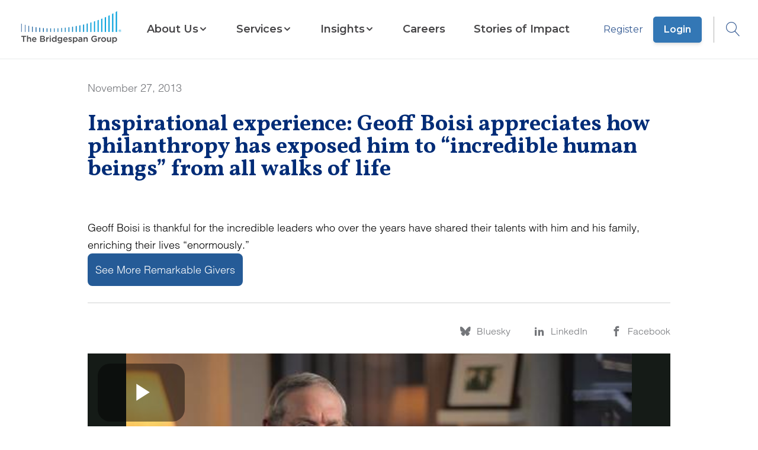

--- FILE ---
content_type: text/html; charset=utf-8
request_url: https://www.bridgespan.org/insights/geoff-boisi/inspirational-experience-geoff-boisi-appreciates
body_size: 8261
content:


<!DOCTYPE html>

<html lang="en">

<head>
    



    <script id="cookieyes" type="text/javascript" src="https://cdn-cookieyes.com/client_data/4317608aa9a229da2ebc2d15/script.js"></script>




<script>
    window.dataLayer = window.dataLayer || [];
    window.dataLayer.push({"Article Category":"","Article Geography":"","Content ID":"2167","Content Type":" Article","Article Launch Date":"","Article Published Date":"2013-11-27","Core Article":"false","user ID":"public"});
       // Separate push for scrollHeight
    window.addEventListener('load', function() {
      window.dataLayer.push({
        event: 'scrollHeightAvailable',
        scrollHeight: document.body.scrollHeight
      });
    });
</script>

<!-- Google Tag Manager -->

<script>
    // Immediately Invoked Function Expression (IIFE) to encapsulate the GTM setup
    (function (w, d, s, l, i) {
        // Initialize the data layer array if it doesn't already exist
        w[l] = w[l] || [];
        // Push the initial event to the data layer
        w[l].push({
            'gtm.start': new Date().getTime(),
            event: 'gtm.js'
        });

        // Create the GTM script tag
        var f = d.getElementsByTagName(s)[0], // Find the first script tag in the document
            j = d.createElement(s),           // Create a new script element
            dl = l != 'dataLayer' ? '&l=' + l : ''; // Additional data layer param if not default

        // Set script tag attributes
        j.async = true;
        // Set custom attribute 'data-cookieyes' for the script tag
        j.setAttribute('data-cookieyes', 'cookieyes-analytics');

        j.src = 'https://www.googletagmanager.com/gtm.js?id=' + i + dl;

        if (f.nextSibling) {
            // If the reference node has a next sibling, insert the new node before it
            f.parentNode.insertBefore(j, f.nextSibling);
        } else {
            // If the reference node is the last child, append the new node to the parent node
            f.parentNode.appendChild(j);
        }
    })(window, document, 'script', 'dataLayer', 'GTM-WD7KS3'); // Arguments passed to the IIFE

</script>
<!-- End Google Tag Manager -->

<meta charset="utf-8" />
<meta name="viewport" content="width=device-width, initial-scale=1.0" />

<!-- General Metadata -->
<meta name="title" content="Inspirational experience: Geoff Boisi appreciates how philanthropy has exposed him to &#x201C;incredible human beings&#x201D; from all walks of life" />
<title>Inspirational experience: Geoff Boisi appreciates how philanthropy has exposed him to &#x201C;incredible human beings&#x201D; from all walks of life | Bridgespan</title>
<meta name="description" content="Geoff Boisi is thankful for the incredible leaders who over the years have shared their talents with him and his family, enriching their lives &amp;ldquo;enormously.&amp;rdquo;&#xD;&#xA;See More Remarkable Givers" />
<meta name="keywords" content="" />
<meta itemprop="datePublished" content="2013-11-27">
<link rel="canonical" href="https://www.bridgespan.org/insights/geoff-boisi/inspirational-experience-geoff-boisi-appreciates" />

<!-- Open Graph Tags -->
<meta property="og:type" content="article" />
<meta property="og:title" content="Inspirational experience: Geoff Boisi appreciates how philanthropy has exposed him to &#x201C;incredible human beings&#x201D; from all walks of life" />
<meta property="og:site_name" content="Bridgespan">
<meta property="og:description" content="Geoff Boisi is thankful for the incredible leaders who over the years have shared their talents with him and his family, enriching their lives &amp;ldquo;enormously.&amp;rdquo;&#xD;&#xA;See More Remarkable Givers" />
<meta property="og:image" content="/images/bridspan-logo-on-background.jpg" />
<meta property="og:url" content="https://www.bridgespan.org/insights/geoff-boisi/inspirational-experience-geoff-boisi-appreciates" />

<!-- Twitter Tags -->
<meta name="twitter:image" content="/images/bridspan-logo-on-background.jpg" />
<meta name="twitter:title" content="Inspirational experience: Geoff Boisi appreciates how philanthropy has exposed him to &#x201C;incredible human beings&#x201D; from all walks of life" />
<meta name="twitter:description" content="Geoff Boisi is thankful for the incredible leaders who over the years have shared their talents with him and his family, enriching their lives &amp;ldquo;enormously.&amp;rdquo;&#xD;&#xA;See More Remarkable Givers" />
<meta name="twitter:card" content="summary_large_image" />
<meta name="twitter:site" content="@BridgespanGroup" />
<meta name="twitter:creator" content="@BridgespanGroup" />
<link href="/dist/master.min.css?v=3gimQUPt4D_NF8VM1-6KYz79fGmR-vAjzpga8GPRStE" rel="stylesheet" />
<link href="/_content/Kentico.Content.Web.Rcl/Content/Bundles/Public/systemPageComponents.min.css" rel="stylesheet" />
<link href="/FormBuilder/Public/form-sections.css" rel="stylesheet" />

<script type="text/javascript" src="" async></script>
<script type="text/javascript" src="/kentico.resource/activities/kenticoactivitylogger/logger.js?pageIdentifier=2165" async></script>


    

</head>

<body class="content-detail">
        <!-- Google Tag Manager (noscript) -->
        <noscript>
            <iframe src="https://www.googletagmanager.com/ns.html?id=GTM-WD7KS3" height="0" width="0" style="display: none; visibility: hidden"></iframe>
        </noscript>
        <!-- End Google Tag Manager (noscript) -->


<header id="main-header" data-ktc-search-exclude>
    <a href="/" class="logo-link js-logo-link" title="Home">
        <img class="logo logo-mobile" src="/images/Bridgespan_logo_color_trademark_lowres.png" alt="Bridgespan Logo" loading="eager">
        <img class="logo logo-desktop" src="/images/Bridgespan_logo_color_trademark_lowres.png" alt="Bridgespan Logo" loading="eager">
    </a>
    <nav class="js-navigation-menu hide-mobile-tablet">
    <div class="container nav-menu-wrapper">
            <div class="sign-in-button-container">
                    <a href="/register" class="button-alt button-alt--secondary sign-in-button">
                        Register
                    </a>
                    <a href="/login" class="button-alt sign-in-button">
                        Login
                    </a>
            </div>

        
    <ul class="menu-list">
        <li class="menu-list-item home-link">
            <a href="/">Home</a>
        </li>

             

<li class="menu-list-item sectioned-megamenu">

        <button class="submenu-toggle-button js-submenu-toggle js-mobile-submenu-toggle" aria-expanded="false" aria-haspopup="menu" aria-controls="nav-item-submenu">
            <span class="">About Us</span>
            <span class="ico-chevron-down submenu-open"></span>
            <span class="ico-chevron_right mobile-submenu-open"></span>
        </button>

        <div id="nav-item-submenu" class="submenu-wrapper">

            <div class="submenu">
                <button class="ico-clear submenu-close-button js-submenu-close"></button>
                <button class="submenu-back js-submenu-back non-default-button">
                    <span class="ico-chevrons-right-alt submenu-back-icon"></span>
                    BACK TO MENU
                </button>

                <div class="submenu-header">
                        <a href="/about-us" class="submenu-heading">
                            About Us
                            <span class="ico-chevrons-right-alt heading-decorator"></span>
                        </a>
                </div>
                <ul class="submenu-list js-submenu">
                         

<li class="menu-list-item ">

            <a href="/about-us">
                <span class="">Key Information</span>
            </a>

        <div id="nav-item-submenu" class="submenu-wrapper">

            <div class="submenu">
                <button class="ico-clear submenu-close-button js-submenu-close"></button>
                <button class="submenu-back js-submenu-back non-default-button">
                    <span class="ico-chevrons-right-alt submenu-back-icon"></span>
                    BACK TO MENU
                </button>

                <div class="submenu-header">
                        <a href="/about-us" class="submenu-heading">
                            Key Information
                            <span class="ico-chevrons-right-alt heading-decorator"></span>
                        </a>
                </div>
                <ul class="submenu-list js-submenu">
                         

<li class="menu-list-item ">

            <a href="/about-us">
                <span class="">Mission, Values, and Beliefs</span>
            </a>


    <hr>
</li>
                         

<li class="menu-list-item ">

            <a href="/contact-us">
                <span class="">Contact Us</span>
            </a>


    <hr>
</li>
                         

<li class="menu-list-item ">

            <a href="/press-releases">
                <span class="">For the Media</span>
            </a>


    <hr>
</li>
                         

<li class="menu-list-item ">

            <a href="/about-us/frequently-asked-questions-about-bridgespan">
                <span class="">Frequently Asked Questions</span>
            </a>


    <hr>
</li>
                         

<li class="menu-list-item ">

            <a href="/about-us/our-funders">
                <span class="">Our Funders</span>
            </a>


    <hr>
</li>
                </ul>
            </div>
        </div>
        <div class="js-submenu-blue-overlay blue-overlay hidden"></div>

    <hr>
</li>
                         

<li class="menu-list-item ">

            <a href="/our-global-reach">
                <span class="">Our Global Reach</span>
            </a>

        <div id="nav-item-submenu" class="submenu-wrapper">

            <div class="submenu">
                <button class="ico-clear submenu-close-button js-submenu-close"></button>
                <button class="submenu-back js-submenu-back non-default-button">
                    <span class="ico-chevrons-right-alt submenu-back-icon"></span>
                    BACK TO MENU
                </button>

                <div class="submenu-header">
                        <a href="/our-global-reach" class="submenu-heading">
                            Our Global Reach
                            <span class="ico-chevrons-right-alt heading-decorator"></span>
                        </a>
                </div>
                <ul class="submenu-list js-submenu">
                         

<li class="menu-list-item ">

            <a href="/our-global-reach/bridgespan-africa">
                <span class="">Bridgespan Africa</span>
            </a>


    <hr>
</li>
                         

<li class="menu-list-item ">

            <a href="/our-global-reach/bridgespan-india">
                <span class="">Bridgespan India</span>
            </a>


    <hr>
</li>
                         

<li class="menu-list-item ">

            <a href="/our-global-reach/bridgespan-southeast-asia">
                <span class="">Bridgespan Southeast Asia</span>
            </a>


    <hr>
</li>
                </ul>
            </div>
        </div>
        <div class="js-submenu-blue-overlay blue-overlay hidden"></div>

    <hr>
</li>
                         

<li class="menu-list-item ">

            <a href="/about-us/bridgespan-leadership-team">
                <span class="">Staff and Advisors</span>
            </a>

        <div id="nav-item-submenu" class="submenu-wrapper">

            <div class="submenu">
                <button class="ico-clear submenu-close-button js-submenu-close"></button>
                <button class="submenu-back js-submenu-back non-default-button">
                    <span class="ico-chevrons-right-alt submenu-back-icon"></span>
                    BACK TO MENU
                </button>

                <div class="submenu-header">
                        <a href="/about-us/bridgespan-leadership-team" class="submenu-heading">
                            Staff and Advisors
                            <span class="ico-chevrons-right-alt heading-decorator"></span>
                        </a>
                </div>
                <ul class="submenu-list js-submenu">
                         

<li class="menu-list-item ">

            <a href="/about-us/bridgespan-leadership-team">
                <span class="">Our Leadership Team</span>
            </a>


    <hr>
</li>
                         

<li class="menu-list-item ">

            <a href="/board-of-trustees">
                <span class="">Board of Trustees</span>
            </a>


    <hr>
</li>
                         

<li class="menu-list-item ">

            <a href="/about-us/bridgespan-fellows">
                <span class="">Bridgespan Fellows</span>
            </a>


    <hr>
</li>
                </ul>
            </div>
        </div>
        <div class="js-submenu-blue-overlay blue-overlay hidden"></div>

    <hr>
</li>
                </ul>
            </div>
        </div>
        <div class="js-submenu-blue-overlay blue-overlay hidden"></div>

    <hr>
</li>
             

<li class="menu-list-item sectioned-megamenu">

        <button class="submenu-toggle-button js-submenu-toggle js-mobile-submenu-toggle" aria-expanded="false" aria-haspopup="menu" aria-controls="nav-item-submenu">
            <span class="">Services</span>
            <span class="ico-chevron-down submenu-open"></span>
            <span class="ico-chevron_right mobile-submenu-open"></span>
        </button>

        <div id="nav-item-submenu" class="submenu-wrapper">

            <div class="submenu">
                <button class="ico-clear submenu-close-button js-submenu-close"></button>
                <button class="submenu-back js-submenu-back non-default-button">
                    <span class="ico-chevrons-right-alt submenu-back-icon"></span>
                    BACK TO MENU
                </button>

                <div class="submenu-header">
                        <a href="/our-services" class="submenu-heading">
                            Services
                            <span class="ico-chevrons-right-alt heading-decorator"></span>
                        </a>
                </div>
                <ul class="submenu-list js-submenu">
                         

<li class="menu-list-item ">

            <a href="/our-services/philanthropy">
                <span class="">For Donors and Investors</span>
            </a>

        <div id="nav-item-submenu" class="submenu-wrapper">

            <div class="submenu">
                <button class="ico-clear submenu-close-button js-submenu-close"></button>
                <button class="submenu-back js-submenu-back non-default-button">
                    <span class="ico-chevrons-right-alt submenu-back-icon"></span>
                    BACK TO MENU
                </button>

                <div class="submenu-header">
                        <a href="/our-services/philanthropy" class="submenu-heading">
                            For Donors and Investors
                            <span class="ico-chevrons-right-alt heading-decorator"></span>
                        </a>
                </div>
                <ul class="submenu-list js-submenu">
                         

<li class="menu-list-item ">

            <a href="/our-services/helping-impact-investors-generate-social-and-environmental-impact">
                <span class="">Working with Impact Investors</span>
            </a>


    <hr>
</li>
                         

<li class="menu-list-item ">

            <a href="/our-services/helping-foundations-with-strategy-and-grantmaking">
                <span class="">Helping Foundations</span>
            </a>


    <hr>
</li>
                         

<li class="menu-list-item ">

            <a href="/our-services/supporting-individuals-and-families-with-philanthropy-consulting">
                <span class="">Supporting Individuals and Families</span>
            </a>


    <hr>
</li>
                </ul>
            </div>
        </div>
        <div class="js-submenu-blue-overlay blue-overlay hidden"></div>

    <hr>
</li>
                         

<li class="menu-list-item ">

            <a href="/our-services/supporting-nonprofits-and-ngos-with-strategy-and-growth">
                <span class="">For Nonprofits and NGOs</span>
            </a>

        <div id="nav-item-submenu" class="submenu-wrapper">

            <div class="submenu">
                <button class="ico-clear submenu-close-button js-submenu-close"></button>
                <button class="submenu-back js-submenu-back non-default-button">
                    <span class="ico-chevrons-right-alt submenu-back-icon"></span>
                    BACK TO MENU
                </button>

                <div class="submenu-header">
                        <a href="/our-services/supporting-nonprofits-and-ngos-with-strategy-and-growth" class="submenu-heading">
                            For Nonprofits and NGOs
                            <span class="ico-chevrons-right-alt heading-decorator"></span>
                        </a>
                </div>
                <ul class="submenu-list js-submenu">
                         

<li class="menu-list-item ">

            <a href="/our-services/helping-your-nonprofit-and-ngo-with-funding-strategy">
                <span class="">Funding Strategy</span>
            </a>


    <hr>
</li>
                         

<li class="menu-list-item ">

            <a href="/our-services/helping-your-nonprofit-and-ngo-grow-and-scale-your-impact">
                <span class="">Growth and Scaling</span>
            </a>


    <hr>
</li>
                         

<li class="menu-list-item ">

            <a href="/our-services/helping-your-network-members-work-more-effectively-together">
                <span class="">Network Design and Optimization</span>
            </a>


    <hr>
</li>
                         

<li class="menu-list-item ">

            <a href="/our-services/helping-your-nonprofit-and-ngo-become-more-effective">
                <span class="">Organizational Effectiveness</span>
            </a>


    <hr>
</li>
                         

<li class="menu-list-item ">

            <a href="/our-services/helping-you-assess-your-human-services-portfolio">
                <span class="">Services Portfolio Assessment</span>
            </a>


    <hr>
</li>
                         

<li class="menu-list-item ">

            <a href="/our-services/helping-your-nonprofit-and-ngo-define-and-clarify-your-strategy">
                <span class="">Strategy</span>
            </a>


    <hr>
</li>
                </ul>
            </div>
        </div>
        <div class="js-submenu-blue-overlay blue-overlay hidden"></div>

    <hr>
</li>
                         

<li class="menu-list-item ">

            <a href="/our-services/cohort-based-services-for-nonprofits-and-ngos">
                <span class="">Cohort-Based Programs for Nonprofits and NGOs</span>
            </a>

        <div id="nav-item-submenu" class="submenu-wrapper">

            <div class="submenu">
                <button class="ico-clear submenu-close-button js-submenu-close"></button>
                <button class="submenu-back js-submenu-back non-default-button">
                    <span class="ico-chevrons-right-alt submenu-back-icon"></span>
                    BACK TO MENU
                </button>

                <div class="submenu-header">
                        <a href="/our-services/cohort-based-services-for-nonprofits-and-ngos" class="submenu-heading">
                            Cohort-Based Programs for Nonprofits and NGOs
                            <span class="ico-chevrons-right-alt heading-decorator"></span>
                        </a>
                </div>
                <ul class="submenu-list js-submenu">
                         

<li class="menu-list-item ">

            <a href="/our-services/leading-for-impact">
                <span class="">Leading for Impact</span>
            </a>


    <hr>
</li>
                         

<li class="menu-list-item ">

            <a href="/our-services/bridgespan-leadership-accelerator">
                <span class="">Leadership Accelerator</span>
            </a>


    <hr>
</li>
                         

<li class="menu-list-item ">

            <a href="/our-services/bridgespan-nonprofit-development-program-africa">
                <span class="">Nonprofit Development Program (Africa)</span>
            </a>


    <hr>
</li>
                         

<li class="menu-list-item ">

            <a href="/our-services/bridgespans-nonprofit-development-program">
                <span class="">Nonprofit Development Program (Asia)</span>
            </a>


    <hr>
</li>
                </ul>
            </div>
        </div>
        <div class="js-submenu-blue-overlay blue-overlay hidden"></div>

    <hr>
</li>
                         

<li class="menu-list-item ">

            <a href="/our-services/areas-of-expertise">
                <span class="">Areas of Expertise</span>
            </a>

        <div id="nav-item-submenu" class="submenu-wrapper">

            <div class="submenu">
                <button class="ico-clear submenu-close-button js-submenu-close"></button>
                <button class="submenu-back js-submenu-back non-default-button">
                    <span class="ico-chevrons-right-alt submenu-back-icon"></span>
                    BACK TO MENU
                </button>

                <div class="submenu-header">
                        <a href="/our-services/areas-of-expertise" class="submenu-heading">
                            Areas of Expertise
                            <span class="ico-chevrons-right-alt heading-decorator"></span>
                        </a>
                </div>
                <ul class="submenu-list js-submenu">
                         

<li class="menu-list-item ">

            <a href="/our-services/child-welfare-consulting">
                <span class="">Child Welfare</span>
            </a>


    <hr>
</li>
                         

<li class="menu-list-item ">

            <a href="/our-services/early-childhood-consulting">
                <span class="">Early Childhood</span>
            </a>


    <hr>
</li>
                         

<li class="menu-list-item ">

            <a href="/our-services/education-consulting">
                <span class="">Education Consulting</span>
            </a>


    <hr>
</li>
                         

<li class="menu-list-item ">

            <a href="/our-services/climate-and-environment">
                <span class="">Climate and Environment</span>
            </a>


    <hr>
</li>
                         

<li class="menu-list-item ">

            <a href="/our-services/executive-team-development">
                <span class="">Executive Team Development</span>
            </a>


    <hr>
</li>
                         

<li class="menu-list-item ">

            <a href="/our-services/innovation-strategy-services">
                <span class="">Innovation and Collaborative Processes</span>
            </a>


    <hr>
</li>
                         

<li class="menu-list-item ">

            <a href="/our-services/measurement-evaluation-learning">
                <span class="">Measurement, Evaluation, and Learning</span>
            </a>


    <hr>
</li>
                         

<li class="menu-list-item ">

            <a href="/our-services/operating-models">
                <span class="">Operating Models</span>
            </a>


    <hr>
</li>
                         

<li class="menu-list-item ">

            <a href="/our-services/place-based-community-change">
                <span class="">Place-Based Change</span>
            </a>


    <hr>
</li>
                         

<li class="menu-list-item ">

            <a href="/our-services/public-health-consulting">
                <span class="">Public Health</span>
            </a>


    <hr>
</li>
                         

<li class="menu-list-item ">

            <a href="/our-services/responsible-data-ai-technology-strategy">
                <span class="">Technology and AI</span>
            </a>


    <hr>
</li>
                </ul>
            </div>
        </div>
        <div class="js-submenu-blue-overlay blue-overlay hidden"></div>

    <hr>
</li>
                </ul>
            </div>
        </div>
        <div class="js-submenu-blue-overlay blue-overlay hidden"></div>

    <hr>
</li>
             

<li class="menu-list-item sectioned-megamenu">

        <button class="submenu-toggle-button js-submenu-toggle js-mobile-submenu-toggle" aria-expanded="false" aria-haspopup="menu" aria-controls="nav-item-submenu">
            <span class="">Insights</span>
            <span class="ico-chevron-down submenu-open"></span>
            <span class="ico-chevron_right mobile-submenu-open"></span>
        </button>

        <div id="nav-item-submenu" class="submenu-wrapper">

            <div class="submenu">
                <button class="ico-clear submenu-close-button js-submenu-close"></button>
                <button class="submenu-back js-submenu-back non-default-button">
                    <span class="ico-chevrons-right-alt submenu-back-icon"></span>
                    BACK TO MENU
                </button>

                <div class="submenu-header">
                        <a href="/insights" class="submenu-heading">
                            Insights
                            <span class="ico-chevrons-right-alt heading-decorator"></span>
                        </a>
                </div>
                <ul class="submenu-list js-submenu">
                         

<li class="menu-list-item ">

            <a href="/insights">
                <span class="item-has-description">Thought Leadership</span>
            </a>

        <div id="nav-item-submenu" class="submenu-wrapper">

            <div class="submenu">
                <button class="ico-clear submenu-close-button js-submenu-close"></button>
                <button class="submenu-back js-submenu-back non-default-button">
                    <span class="ico-chevrons-right-alt submenu-back-icon"></span>
                    BACK TO MENU
                </button>

                <div class="submenu-header">
                        <a href="/insights" class="submenu-heading">
                            Thought Leadership
                            <span class="ico-chevrons-right-alt heading-decorator"></span>
                        </a>
                </div>
                <ul class="submenu-list js-submenu">
                         

<li class="menu-list-item ">

            <a href="/insights">
                <span class="item-has-description">Resource Library</span>
            </a>

        <span class="menu-list-item-description">
            Explore our extensive catalog of articles, reports, and videos
        </span>

    <hr>
</li>
                         

<li class="menu-list-item ">

            <a href="/events-webinars">
                <span class="item-has-description">Webinars &amp; Events</span>
            </a>

        <span class="menu-list-item-description">
            Learn about our free webinars and other events
        </span>

    <hr>
</li>
                         

<li class="menu-list-item ">

            <a href="/subscriptions">
                <span class="item-has-description">Newsletters &amp; Alerts</span>
            </a>

        <span class="menu-list-item-description">
            Get our latest insights delivered to your inbox
        </span>

    <hr>
</li>
                </ul>
            </div>
        </div>
        <div class="js-submenu-blue-overlay blue-overlay hidden"></div>

    <hr>
</li>
                         

<li class="menu-list-item ">

            <a href="/insights/our-multiyear-initiatives">
                <span class="item-has-description">Multiyear Initiatives</span>
            </a>

        <div id="nav-item-submenu" class="submenu-wrapper">

            <div class="submenu">
                <button class="ico-clear submenu-close-button js-submenu-close"></button>
                <button class="submenu-back js-submenu-back non-default-button">
                    <span class="ico-chevrons-right-alt submenu-back-icon"></span>
                    BACK TO MENU
                </button>

                <div class="submenu-header">
                        <a href="/insights/our-multiyear-initiatives" class="submenu-heading">
                            Multiyear Initiatives
                            <span class="ico-chevrons-right-alt heading-decorator"></span>
                        </a>
                </div>
                <ul class="submenu-list js-submenu">
                         

<li class="menu-list-item ">

            <a href="/insights/big-bet-philanthropy">
                <span class="item-has-description">Big Bet Philanthropy</span>
            </a>


    <hr>
</li>
                         

<li class="menu-list-item ">

            <a href="/insights/community-driven-change">
                <span class="item-has-description">Community-Driven Change</span>
            </a>


    <hr>
</li>
                         

<li class="menu-list-item ">

            <a href="/insights/field-building-for-equitable-systems-change">
                <span class="item-has-description">Field Building for Equitable Systems Change</span>
            </a>


    <hr>
</li>
                         

<li class="menu-list-item ">

            <a href="/our-services/impact-investing-publications">
                <span class="item-has-description">Impact Investing</span>
            </a>


    <hr>
</li>
                         

<li class="menu-list-item ">

            <a href="/insights/ending-the-nonprofit-starvation-cycle">
                <span class="item-has-description">Pay What It Takes to Get Results</span>
            </a>


    <hr>
</li>
                         

<li class="menu-list-item ">

            <a href="/insights/racial-equity-in-philanthropy-initiative">
                <span class="item-has-description">Racial Equity in Philanthropy</span>
            </a>


    <hr>
</li>
                         

<li class="menu-list-item ">

            <a href="https://www.bridgespan.org/search?searchText=&quot;transformative scale&quot;">
                <span class="item-has-description">Transformative Scale</span>
            </a>


    <hr>
</li>
                </ul>
            </div>
        </div>
        <div class="js-submenu-blue-overlay blue-overlay hidden"></div>

    <hr>
</li>
                         

<li class="menu-list-item ">

            <a href="/insights/special-collections">
                <span class="item-has-description">Special Collections</span>
            </a>

        <div id="nav-item-submenu" class="submenu-wrapper">

            <div class="submenu">
                <button class="ico-clear submenu-close-button js-submenu-close"></button>
                <button class="submenu-back js-submenu-back non-default-button">
                    <span class="ico-chevrons-right-alt submenu-back-icon"></span>
                    BACK TO MENU
                </button>

                <div class="submenu-header">
                        <a href="/insights/special-collections" class="submenu-heading">
                            Special Collections
                            <span class="ico-chevrons-right-alt heading-decorator"></span>
                        </a>
                </div>
                <ul class="submenu-list js-submenu">
                         

<li class="menu-list-item ">

            <a href="/insights/foundational-knowledge-for-nonprofit-leaders">
                <span class="item-has-description">Nonprofit Strategy and Management Resources</span>
            </a>

        <span class="menu-list-item-description">
            Toolkits and articles on strategy, organizational effectiveness, leadership development, and financial sustainability
        </span>

    <hr>
</li>
                         

<li class="menu-list-item ">

            <a href="/dreaming-in-color">
                <span class="item-has-description">Dreaming in Color Podcast</span>
            </a>

        <span class="menu-list-item-description">
            Hear from champions in the charge for equity and justice
        </span>

    <hr>
</li>
                         

<li class="menu-list-item ">

            <a href="/insights/profiles">
                <span class="item-has-description">Remarkable Givers Interviews</span>
            </a>

        <span class="menu-list-item-description">
            Video interviews with dozens of the world&#x27;s most thoughtful donors
        </span>

    <hr>
</li>
                </ul>
            </div>
        </div>
        <div class="js-submenu-blue-overlay blue-overlay hidden"></div>

    <hr>
</li>
                </ul>
            </div>
        </div>
        <div class="js-submenu-blue-overlay blue-overlay hidden"></div>

    <hr>
</li>
             

<li class="menu-list-item ">

            <a href="/careers-at-bridgespan">
                <span class="">Careers</span>
            </a>


    <hr>
</li>
             

<li class="menu-list-item ">

            <a href="/stories-of-impact">
                <span class="">Stories of Impact</span>
            </a>


    <hr>
</li>
    </ul>

    </div>

    <div class="blue-overlay hide-desktop"></div>
</nav>

    <div class="login-search">
                <span class="login-link-wrapper">
                    <a href="/register" class="js-user-link">Register</a>
                    <a href="/login" class="js-user-link button-alt">Login</a>
                </span>
        <button type="button" aria-label="Open Search dropdown" aria-haspopup="true" aria-expanded="false" class="js-search-button">
            <span class="ico-search"></span>
        </button>
    </div>
    <button type="button" aria-label="Open Search dropdown" aria-haspopup="true" aria-expanded="false" class="js-mobile-search-button button button-icon hide-desktop mobile-search-button">
        <span class="ico-search"></span>
    </button>
    <button class="button button-icon hide-desktop js-mobile-menu-toggle mobile-menu" aria-haspopup="menu" aria-expanded="false" aria-label="Open Search dropdown">
        <span class="ico-menu js-mobile-menu-toggle-icon"></span>
    </button>
    <div id="search-dropdown-app"></div>
</header>






<main role="main">
    
<div id="js-subnav" class="subnav content-detail-subnav">
    <div class="container">
        <h1 class="title">Inspirational experience: Geoff Boisi appreciates how philanthropy has exposed him to &#x201C;incredible human beings&#x201D; from all walks of life</h1>
        <ul class="content-detail-utilities">
            <li>
                <a aria-label="Bluesky" class="js-social-share-button" href="https://bsky.app/intent/compose?text=Inspirational%20experience%3A%20Geoff%20Boisi%20appreciates%20how%20philanthropy%20has%20exposed%20him%20to%20%E2%80%9Cincredible%20human%20beings%E2%80%9D%20from%20all%20walks%20of%20life+%7C+Bridgespan%20+https://www.bridgespan.org/insights/geoff-boisi/inspirational-experience-geoff-boisi-appreciates" title="Bluesky">
                    <span class="ico-bluesky"></span>
                </a>
                
            </li>
            <li>
                <a aria-label="LinkedIn" class="js-social-share-button"
                    href="https://www.linkedin.com/sharing/share-offsite?mini=true&url=https://www.bridgespan.org/insights/geoff-boisi/inspirational-experience-geoff-boisi-appreciates&title=Inspirational%20experience%3A%20Geoff%20Boisi%20appreciates%20how%20philanthropy%20has%20exposed%20him%20to%20%E2%80%9Cincredible%20human%20beings%E2%80%9D%20from%20all%20walks%20of%20life+%7C+Bridgespan"
                    title="LinkedIn">
                    <span class="ico-linkedin"></span>
                </a>
            </li>
                <li>
                    <a aria-label="Facebook" class="js-social-share-button"
                        href="https://www.facebook.com/dialog/share?app_id=2718581264943794&display=popup&href=https://www.bridgespan.org/insights/geoff-boisi/inspirational-experience-geoff-boisi-appreciates"
                        target="_blank">
                        <span class="ico-facebook"></span>
                    </a>
                </li>
        </ul>
    </div>
</div>




<style>
    #hero2167.hero.hero-with-image .inner span.hero-date,
    #hero2167.hero.hero-with-image h1#hero-title,
    #hero2167.hero.hero-with-image section.inner h2.hero-subtitle,
    #hero2167.hero.hero-with-image p.hero-photo-credit,
    #hero2167.hero.hero-with-image p.hero-credit-mobile,
    #hero2167.hero.hero-with-image p.hero-credit-desktop {
        color: white;
    }
</style>

<style type="text/css" media="screen and (min-width: 992px)">
    #hero2167 .hero-photo-credit {
        padding-right: 50%;
    }
</style>

<section id="hero2167" class="hero none "
    aria-labelledby="hero-title">
    <div class="container">
        <div class="inner">
                <span class="hero-date">November 27, 2013</span>
            <h1 id="hero-title">Inspirational experience: Geoff Boisi appreciates how philanthropy has exposed him to &#x201C;incredible human beings&#x201D; from all walks of life</h1>
            <p class="hero-photo-credit"></p>
        </div>
    </div>
</section>

<div class="container">
        <div class="content-detail-summary">Geoff Boisi is thankful for the incredible leaders who over the years have shared their talents with him and his family, enriching their lives &ldquo;enormously.&rdquo;<br />
<a class="button button-primary" href="/Insights/Library/Remarkable-Givers/Profiles">See More Remarkable Givers</a></div>
            <hr />
</div>

<div class="container social-nav">
    <div id="js-subnav-trigger" class="content-detail-info-bar">
        <span class="content-detail-authors">
        </span>

        <ul class="content-detail-utilities">
             <li>
                 <a class="js-social-share-button" href="https://bsky.app/intent/compose?text=Inspirational%20experience%3A%20Geoff%20Boisi%20appreciates%20how%20philanthropy%20has%20exposed%20him%20to%20%E2%80%9Cincredible%20human%20beings%E2%80%9D%20from%20all%20walks%20of%20life+%7C+Bridgespan%20+https://www.bridgespan.org/insights/geoff-boisi/inspirational-experience-geoff-boisi-appreciates">
                     <span class="ico-bluesky"></span>
                     <span class="utility-text">Bluesky</span>
                 </a>
             </li>
            <li>
                <a class="js-social-share-button" href="https://www.linkedin.com/sharing/share-offsite?mini=true&url=https://www.bridgespan.org/insights/geoff-boisi/inspirational-experience-geoff-boisi-appreciates&title=Inspirational%20experience%3A%20Geoff%20Boisi%20appreciates%20how%20philanthropy%20has%20exposed%20him%20to%20%E2%80%9Cincredible%20human%20beings%E2%80%9D%20from%20all%20walks%20of%20life+%7C+Bridgespan">
                    <span class="ico-linkedin"></span>
                    <span class="utility-text">LinkedIn</span>
                </a>
            </li>
                <li>
                    <a class="js-social-share-button"
                        href="https://www.facebook.com/dialog/share?app_id=2718581264943794&display=popup&href=https://www.bridgespan.org/insights/geoff-boisi/inspirational-experience-geoff-boisi-appreciates"
                        target="_blank">
                        <span class="ico-facebook"></span>
                        <span class="utility-text">Facebook</span>
                    </a>
                </li>
        </ul>
    </div>

        <div class="video brightcove-video">
            <iframe src="//players.brightcove.net/1313459613001/r1WIa8egW_default/index.html?videoId=1889155232001" allowfullscreen webkitallowfullscreen mozallowfullscreen></iframe>
        </div>

    <article class="content-detail-content">
        

        
    </article>
</div>

<section class="container bio-list-container "
    aria-label="Author List">
    <hr class="separator-large" />
    <ul class="bio-list">
    </ul>

        <div class="cc-license">
            <img src="/images/bsg-license.jpg" alt="Creative Commons License logo"
                loading="lazy" /><br />
            This work is licensed under a <a href="http://creativecommons.org/licenses/by/4.0/" target="_blank" aria-label="Creative Commons 4.0 opens in a new tab">Creative Commons Attribution 4.0 International License</a>. Permissions beyond the scope of this license are available in our <a href="https://www.bridgespan.org/about-us/terms-and-conditions" target="_blank"  aria-label="Terms and Conditions opens in a new tab">Terms and Conditions</a>.
        </div>
        <div class="content-detail-related" data-ktc-search-exclude>
            <h2>Related Content</h2>

            <ul class="row card-list related-cards">
                    <li class="col-sm-6 col-md-4 card simple">
                        <a href="/insights/rakesh-bharti-mittal"
                            target="_self"
                            title="Rakesh Bharti Mittal places an emphasis on education">
                            <div class="card-thumbnail lazy" data-bg=""></div>
                            <div class=" card-info">

                                <h3 class="card-title">Rakesh Bharti Mittal places an emphasis on education</h3>
                                <p class="card-description"></p>
                            </div>
                        </a>
                    </li>
                    <li class="col-sm-6 col-md-4 card simple">
                        <a href="/insights/senapathy-kris-gopalakrishnan"
                            target="_self"
                            title="Senapathy (Kris) Gopalakrishnan focuses on people and collaboration">
                            <div class="card-thumbnail lazy" data-bg=""></div>
                            <div class=" card-info">

                                <h3 class="card-title">Senapathy (Kris) Gopalakrishnan focuses on people and collaboration</h3>
                                <p class="card-description"></p>
                            </div>
                        </a>
                    </li>
                    <li class="col-sm-6 col-md-4 card simple">
                        <a href="/insights/sunil-munjal"
                            target="_self"
                            title="Sunil Munjal finds many benefits in philanthropy">
                            <div class="card-thumbnail lazy" data-bg=""></div>
                            <div class=" card-info">

                                <h3 class="card-title">Sunil Munjal finds many benefits in philanthropy</h3>
                                <p class="card-description"></p>
                            </div>
                        </a>
                    </li>
            </ul>
        </div>
</section>


</main>

<footer data-ktc-search-exclude>
    <div class="container container-wide">

        <div class="footer-desktop-top">
            <img class="footer-logo" src="/images/Bridgespan_logo_white_trademark.png" alt="Bridgespan Logo" loading="lazy">
            
<div class="social-menu">
    
    <ul class="social-menu-list">
             
<li>
    <a href="https://bsky.app/profile/bridgespangroup.bsky.social" target="_blank" aria-label="opens in a new tab" title="Bluesky"><span class="ico-bluesky"></span></a>
</li>
             
<li>
    <a href="https://www.facebook.com/BridgespanGroup/" target="_blank" aria-label="opens in a new tab" title="Facebook"><span class="ico-facebook"></span></a>
</li>
             
<li>
    <a href="https://www.instagram.com/thebridgespangroup/" target="_blank" aria-label="opens in a new tab" title="Instagram"><span class="ico-instagram"></span></a>
</li>
             
<li>
    <a href="https://www.linkedin.com/company/the-bridgespan-group" target="_blank" aria-label="opens in a new tab" title="LinkedIn"><span class="ico-linkedin"></span></a>
</li>
             
<li>
    <a href="https://www.youtube.com/user/TheBridgespanGroup" target="_blank" aria-label="opens in a new tab" title="YouTube"><span class="ico-youtube"></span></a>
</li>
    </ul>

</div>
            <a href="/subscriptions" class="button-alt button-alt-dark footer-newsletter-cta">
                Newsletter Signup
            </a>
        </div>
        <hr>
        <div class="footer-desktop-middle">
            <div class="legal">
                <p>Bridgespan<sup>®</sup> and Leading for Impact<sup>®</sup> are registered trademarks of The Bridgespan Group</p>
            <span>The Bridgespan Group is a 501(c)(3) organization.</span>
                <span class="copyright">©2025 The Bridgespan Group. All rights reserved.</span>
            </div>
        </div>
        <hr>
        <div class="footer-desktop-sub">
            <div class="privacy-links">
                <a class="cookie-banner-link" href='javascript:void(0)' onclick='revisitCkyConsent()'>
                    <span>
                        Do Not Share My Personal Information
                    </span>
                </a>
                
<div class="footer-submenu">
    
    <ul class="menu-list">
             

<li class="menu-list-item ">

            <a href="/about-us/privacy-policy">
                <span class="">Privacy Policy</span>
            </a>


    <hr>
</li>
             

<li class="menu-list-item ">

            <a href="/about-us/terms-and-conditions">
                <span class="">Terms and Conditions</span>
            </a>


    <hr>
</li>
             

<li class="menu-list-item ">

            <a href="/about-us/conflict-of-interest-policy">
                <span class="">Conflict of Interest Policy</span>
            </a>


    <hr>
</li>
    </ul>

</div>
            </div>
        </div>
    </div>

    <img src="/images/bspan-footer.png" alt="" class="footer-wave" loading="lazy">
</footer>

<script src="/_content/Kentico.Content.Web.Rcl/Content/Bundles/Public/systemFormComponents.min.js"></script>



<script>
    window.form = {
        errors: {
            required: "This is a required field!",
            checkboxRequired: "Please check this box if you want to proceed",
            multipleChoiceCheckboxRequired: "You must select at least one option",
            radioRequired: "Please select one of these options",
            fileRequired: "Please select a file",
            selectRequired: "Please select an item in the list",
            email: "Please enter a valid email address",
            url: "Please enter a URL",
            passwordRule: "Your password does not meet the complexity requirements",
            matchingPasswords: "Passwords must match",
            tooLong: "Please shorten this text to %l characters or less (you are currently using %l characters).",
            patternMismatch: "Please match the requested format",
            patternMismatchWithTitle: "Please match the requested format",
            numberRangeOverflow: "Please select a value that is no more than %l",
            numberRangeUnderflow: "Please select a value that is no less than %l",
            badInputNumber: "Please enter a number"
        }
    }
    window.stripe = {
        publishableKey: "pk_live_51Izn8YDd050cMsapo2BEXkUDtosBLAjtI7rQIxmwnbVv3SNAOa3ZaPmPbbCnxlWdaMQ0N8aZLYfImGNVE07F1zPy00nwnC5hRX"
    }
</script>
<script src="/dist/master.min.js?v=VMfcxxMaDWDU-CKv1pp5-ykHP9mSAK4L318dYPQCJZM"></script>
<script src="/dist/search-dropdown.min.js?v=mNldOLfyRhk89_wXwSQ_hub9XEIyZSHvd7Syq8C9qU0"></script>

<script type="text/javascript" src="/kentico.resource/webanalytics/logger.js?Culture=en-US&amp;HttpStatus=200&amp;Value=0" async></script><script type="text/javascript" src="/kentico.resource/activities/kenticoactivitylogger/logger.js?pageIdentifier=2165" async></script>

    <script src="/dist/util-bar.min.js?v=PGU3lZxiaQQd2NTsKXAQFIGwgJrdeJF4rAH0cC9B040" defer></script>

<script defer src="https://static.cloudflareinsights.com/beacon.min.js/vcd15cbe7772f49c399c6a5babf22c1241717689176015" integrity="sha512-ZpsOmlRQV6y907TI0dKBHq9Md29nnaEIPlkf84rnaERnq6zvWvPUqr2ft8M1aS28oN72PdrCzSjY4U6VaAw1EQ==" data-cf-beacon='{"version":"2024.11.0","token":"0d0e9f6788254d0cae7f4d84aa4d3546","server_timing":{"name":{"cfCacheStatus":true,"cfEdge":true,"cfExtPri":true,"cfL4":true,"cfOrigin":true,"cfSpeedBrain":true},"location_startswith":null}}' crossorigin="anonymous"></script>
</body>

</html>


--- FILE ---
content_type: text/javascript
request_url: https://www.bridgespan.org/dist/search-dropdown.min.js?v=mNldOLfyRhk89_wXwSQ_hub9XEIyZSHvd7Syq8C9qU0
body_size: 55618
content:
!function(){"use strict";var t="undefined"!=typeof globalThis?globalThis:"undefined"!=typeof window?window:"undefined"!=typeof global?global:"undefined"!=typeof self?self:{};function e(t){var e={exports:{}};return t(e,e.exports),e.exports}var n,r,o=function(t){return t&&t.Math==Math&&t},i=o("object"==typeof globalThis&&globalThis)||o("object"==typeof window&&window)||o("object"==typeof self&&self)||o("object"==typeof t&&t)||function(){return this}()||Function("return this")(),a=function(t){try{return!!t()}catch(t){return!0}},s=!a((function(){return 7!=Object.defineProperty({},1,{get:function(){return 7}})[1]})),c=function(t){return"object"==typeof t?null!==t:"function"==typeof t},u=i.document,f=c(u)&&c(u.createElement),l=function(t){return f?u.createElement(t):{}},p=!s&&!a((function(){return 7!=Object.defineProperty(l("div"),"a",{get:function(){return 7}}).a})),d=function(t){if(!c(t))throw TypeError(String(t)+" is not an object");return t},v=function(t,e){if(!c(t))return t;var n,r;if(e&&"function"==typeof(n=t.toString)&&!c(r=n.call(t)))return r;if("function"==typeof(n=t.valueOf)&&!c(r=n.call(t)))return r;if(!e&&"function"==typeof(n=t.toString)&&!c(r=n.call(t)))return r;throw TypeError("Can't convert object to primitive value")},h=Object.defineProperty,y={f:s?h:function(t,e,n){if(d(t),e=v(e,!0),d(n),p)try{return h(t,e,n)}catch(t){}if("get"in n||"set"in n)throw TypeError("Accessors not supported");return"value"in n&&(t[e]=n.value),t}},g=function(t,e){return{enumerable:!(1&t),configurable:!(2&t),writable:!(4&t),value:e}},m=s?function(t,e,n){return y.f(t,e,g(1,n))}:function(t,e,n){return t[e]=n,t},b=function(t,e){try{m(i,t,e)}catch(n){i[t]=e}return e},_="__core-js_shared__",w=i[_]||b(_,{}),x=e((function(t){(t.exports=function(t,e){return w[t]||(w[t]=void 0!==e?e:{})})("versions",[]).push({version:"3.15.1",mode:"global",copyright:"© 2021 Denis Pushkarev (zloirock.ru)"})})),S=function(t){if(null==t)throw TypeError("Can't call method on "+t);return t},O=function(t){return Object(S(t))},A={}.hasOwnProperty,E=Object.hasOwn||function(t,e){return A.call(O(t),e)},C=0,k=Math.random(),$=function(t){return"Symbol("+String(void 0===t?"":t)+")_"+(++C+k).toString(36)},j=i,I=function(t){return"function"==typeof t?t:void 0},T=function(t,e){return arguments.length<2?I(j[t])||I(i[t]):j[t]&&j[t][e]||i[t]&&i[t][e]},L=T("navigator","userAgent")||"",P=i.process,N=P&&P.versions,D=N&&N.v8;D?r=(n=D.split("."))[0]<4?1:n[0]+n[1]:L&&(!(n=L.match(/Edge\/(\d+)/))||n[1]>=74)&&(n=L.match(/Chrome\/(\d+)/))&&(r=n[1]);var M=r&&+r,R=!!Object.getOwnPropertySymbols&&!a((function(){var t=Symbol();return!String(t)||!(Object(t)instanceof Symbol)||!Symbol.sham&&M&&M<41})),F=R&&!Symbol.sham&&"symbol"==typeof Symbol.iterator,z=x("wks"),U=i.Symbol,B=F?U:U&&U.withoutSetter||$,V=function(t){return E(z,t)&&(R||"string"==typeof z[t])||(R&&E(U,t)?z[t]=U[t]:z[t]=B("Symbol."+t)),z[t]},G={};G[V("toStringTag")]="z";var H="[object z]"===String(G),W=Function.toString;"function"!=typeof w.inspectSource&&(w.inspectSource=function(t){return W.call(t)});var q,K,Y,X=w.inspectSource,J=i.WeakMap,Q="function"==typeof J&&/native code/.test(X(J)),Z=x("keys"),tt=function(t){return Z[t]||(Z[t]=$(t))},et={},nt="Object already initialized",rt=i.WeakMap;if(Q||w.state){var ot=w.state||(w.state=new rt),it=ot.get,at=ot.has,st=ot.set;q=function(t,e){if(at.call(ot,t))throw new TypeError(nt);return e.facade=t,st.call(ot,t,e),e},K=function(t){return it.call(ot,t)||{}},Y=function(t){return at.call(ot,t)}}else{var ct=tt("state");et[ct]=!0,q=function(t,e){if(E(t,ct))throw new TypeError(nt);return e.facade=t,m(t,ct,e),e},K=function(t){return E(t,ct)?t[ct]:{}},Y=function(t){return E(t,ct)}}var ut={set:q,get:K,has:Y,enforce:function(t){return Y(t)?K(t):q(t,{})},getterFor:function(t){return function(e){var n;if(!c(e)||(n=K(e)).type!==t)throw TypeError("Incompatible receiver, "+t+" required");return n}}},ft=e((function(t){var e=ut.get,n=ut.enforce,r=String(String).split("String");(t.exports=function(t,e,o,a){var s,c=!!a&&!!a.unsafe,u=!!a&&!!a.enumerable,f=!!a&&!!a.noTargetGet;"function"==typeof o&&("string"!=typeof e||E(o,"name")||m(o,"name",e),(s=n(o)).source||(s.source=r.join("string"==typeof e?e:""))),t!==i?(c?!f&&t[e]&&(u=!0):delete t[e],u?t[e]=o:m(t,e,o)):u?t[e]=o:b(e,o)})(Function.prototype,"toString",(function(){return"function"==typeof this&&e(this).source||X(this)}))})),lt={}.toString,pt=function(t){return lt.call(t).slice(8,-1)},dt=V("toStringTag"),vt="Arguments"==pt(function(){return arguments}()),ht=H?pt:function(t){var e,n,r;return void 0===t?"Undefined":null===t?"Null":"string"==typeof(n=function(t,e){try{return t[e]}catch(t){}}(e=Object(t),dt))?n:vt?pt(e):"Object"==(r=pt(e))&&"function"==typeof e.callee?"Arguments":r},yt=H?{}.toString:function(){return"[object "+ht(this)+"]"};H||ft(Object.prototype,"toString",yt,{unsafe:!0});var gt={}.propertyIsEnumerable,mt=Object.getOwnPropertyDescriptor,bt={f:mt&&!gt.call({1:2},1)?function(t){var e=mt(this,t);return!!e&&e.enumerable}:gt},_t="".split,wt=a((function(){return!Object("z").propertyIsEnumerable(0)}))?function(t){return"String"==pt(t)?_t.call(t,""):Object(t)}:Object,xt=function(t){return wt(S(t))},St=Object.getOwnPropertyDescriptor,Ot={f:s?St:function(t,e){if(t=xt(t),e=v(e,!0),p)try{return St(t,e)}catch(t){}if(E(t,e))return g(!bt.f.call(t,e),t[e])}},At=Math.ceil,Et=Math.floor,Ct=function(t){return isNaN(t=+t)?0:(t>0?Et:At)(t)},kt=Math.min,$t=function(t){return t>0?kt(Ct(t),9007199254740991):0},jt=Math.max,It=Math.min,Tt=function(t,e){var n=Ct(t);return n<0?jt(n+e,0):It(n,e)},Lt=function(t){return function(e,n,r){var o,i=xt(e),a=$t(i.length),s=Tt(r,a);if(t&&n!=n){for(;a>s;)if((o=i[s++])!=o)return!0}else for(;a>s;s++)if((t||s in i)&&i[s]===n)return t||s||0;return!t&&-1}},Pt={includes:Lt(!0),indexOf:Lt(!1)},Nt=Pt.indexOf,Dt=function(t,e){var n,r=xt(t),o=0,i=[];for(n in r)!E(et,n)&&E(r,n)&&i.push(n);for(;e.length>o;)E(r,n=e[o++])&&(~Nt(i,n)||i.push(n));return i},Mt=["constructor","hasOwnProperty","isPrototypeOf","propertyIsEnumerable","toLocaleString","toString","valueOf"],Rt=Mt.concat("length","prototype"),Ft={f:Object.getOwnPropertyNames||function(t){return Dt(t,Rt)}},zt={f:Object.getOwnPropertySymbols},Ut=T("Reflect","ownKeys")||function(t){var e=Ft.f(d(t)),n=zt.f;return n?e.concat(n(t)):e},Bt=function(t,e){for(var n=Ut(e),r=y.f,o=Ot.f,i=0;i<n.length;i++){var a=n[i];E(t,a)||r(t,a,o(e,a))}},Vt=/#|\.prototype\./,Gt=function(t,e){var n=Wt[Ht(t)];return n==Kt||n!=qt&&("function"==typeof e?a(e):!!e)},Ht=Gt.normalize=function(t){return String(t).replace(Vt,".").toLowerCase()},Wt=Gt.data={},qt=Gt.NATIVE="N",Kt=Gt.POLYFILL="P",Yt=Gt,Xt=Ot.f,Jt=function(t,e){var n,r,o,a,s,c=t.target,u=t.global,f=t.stat;if(n=u?i:f?i[c]||b(c,{}):(i[c]||{}).prototype)for(r in e){if(a=e[r],o=t.noTargetGet?(s=Xt(n,r))&&s.value:n[r],!Yt(u?r:c+(f?".":"#")+r,t.forced)&&void 0!==o){if(typeof a==typeof o)continue;Bt(a,o)}(t.sham||o&&o.sham)&&m(a,"sham",!0),ft(n,r,a,t)}},Qt=i.Promise,Zt=function(t,e,n){for(var r in e)ft(t,r,e[r],n);return t},te=Object.setPrototypeOf||("__proto__"in{}?function(){var t,e=!1,n={};try{(t=Object.getOwnPropertyDescriptor(Object.prototype,"__proto__").set).call(n,[]),e=n instanceof Array}catch(t){}return function(n,r){return d(n),function(t){if(!c(t)&&null!==t)throw TypeError("Can't set "+String(t)+" as a prototype")}(r),e?t.call(n,r):n.__proto__=r,n}}():void 0),ee=y.f,ne=V("toStringTag"),re=function(t,e,n){t&&!E(t=n?t:t.prototype,ne)&&ee(t,ne,{configurable:!0,value:e})},oe=V("species"),ie=function(t){var e=T(t),n=y.f;s&&e&&!e[oe]&&n(e,oe,{configurable:!0,get:function(){return this}})},ae=function(t){if("function"!=typeof t)throw TypeError(String(t)+" is not a function");return t},se=function(t,e,n){if(!(t instanceof e))throw TypeError("Incorrect "+(n?n+" ":"")+"invocation");return t},ce={},ue=V("iterator"),fe=Array.prototype,le=function(t,e,n){if(ae(t),void 0===e)return t;switch(n){case 0:return function(){return t.call(e)};case 1:return function(n){return t.call(e,n)};case 2:return function(n,r){return t.call(e,n,r)};case 3:return function(n,r,o){return t.call(e,n,r,o)}}return function(){return t.apply(e,arguments)}},pe=V("iterator"),de=function(t){var e=t.return;if(void 0!==e)return d(e.call(t)).value},ve=function(t,e){this.stopped=t,this.result=e},he=function(t,e,n){var r,o,i,a,s,c,u,f,l=n&&n.that,p=!(!n||!n.AS_ENTRIES),v=!(!n||!n.IS_ITERATOR),h=!(!n||!n.INTERRUPTED),y=le(e,l,1+p+h),g=function(t){return r&&de(r),new ve(!0,t)},m=function(t){return p?(d(t),h?y(t[0],t[1],g):y(t[0],t[1])):h?y(t,g):y(t)};if(v)r=t;else{if(o=function(t){if(null!=t)return t[pe]||t["@@iterator"]||ce[ht(t)]}(t),"function"!=typeof o)throw TypeError("Target is not iterable");if(void 0!==(f=o)&&(ce.Array===f||fe[ue]===f)){for(i=0,a=$t(t.length);a>i;i++)if((s=m(t[i]))&&s instanceof ve)return s;return new ve(!1)}r=o.call(t)}for(c=r.next;!(u=c.call(r)).done;){try{s=m(u.value)}catch(t){throw de(r),t}if("object"==typeof s&&s&&s instanceof ve)return s}return new ve(!1)},ye=V("iterator"),ge=!1;try{var me=0,be={next:function(){return{done:!!me++}},return:function(){ge=!0}};be[ye]=function(){return this},Array.from(be,(function(){throw 2}))}catch(t){}var _e,we,xe,Se=function(t,e){if(!e&&!ge)return!1;var n=!1;try{var r={};r[ye]=function(){return{next:function(){return{done:n=!0}}}},t(r)}catch(t){}return n},Oe=V("species"),Ae=function(t,e){var n,r=d(t).constructor;return void 0===r||null==(n=d(r)[Oe])?e:ae(n)},Ee=T("document","documentElement"),Ce=/(?:iphone|ipod|ipad).*applewebkit/i.test(L),ke="process"==pt(i.process),$e=i.location,je=i.setImmediate,Ie=i.clearImmediate,Te=i.process,Le=i.MessageChannel,Pe=i.Dispatch,Ne=0,De={},Me="onreadystatechange",Re=function(t){if(De.hasOwnProperty(t)){var e=De[t];delete De[t],e()}},Fe=function(t){return function(){Re(t)}},ze=function(t){Re(t.data)},Ue=function(t){i.postMessage(t+"",$e.protocol+"//"+$e.host)};je&&Ie||(je=function(t){for(var e=[],n=1;arguments.length>n;)e.push(arguments[n++]);return De[++Ne]=function(){("function"==typeof t?t:Function(t)).apply(void 0,e)},_e(Ne),Ne},Ie=function(t){delete De[t]},ke?_e=function(t){Te.nextTick(Fe(t))}:Pe&&Pe.now?_e=function(t){Pe.now(Fe(t))}:Le&&!Ce?(xe=(we=new Le).port2,we.port1.onmessage=ze,_e=le(xe.postMessage,xe,1)):i.addEventListener&&"function"==typeof postMessage&&!i.importScripts&&$e&&"file:"!==$e.protocol&&!a(Ue)?(_e=Ue,i.addEventListener("message",ze,!1)):_e=Me in l("script")?function(t){Ee.appendChild(l("script")).onreadystatechange=function(){Ee.removeChild(this),Re(t)}}:function(t){setTimeout(Fe(t),0)});var Be,Ve,Ge,He,We,qe,Ke,Ye,Xe={set:je,clear:Ie},Je=/web0s(?!.*chrome)/i.test(L),Qe=Ot.f,Ze=Xe.set,tn=i.MutationObserver||i.WebKitMutationObserver,en=i.document,nn=i.process,rn=i.Promise,on=Qe(i,"queueMicrotask"),an=on&&on.value;an||(Be=function(){var t,e;for(ke&&(t=nn.domain)&&t.exit();Ve;){e=Ve.fn,Ve=Ve.next;try{e()}catch(t){throw Ve?He():Ge=void 0,t}}Ge=void 0,t&&t.enter()},Ce||ke||Je||!tn||!en?rn&&rn.resolve?((Ke=rn.resolve(void 0)).constructor=rn,Ye=Ke.then,He=function(){Ye.call(Ke,Be)}):He=ke?function(){nn.nextTick(Be)}:function(){Ze.call(i,Be)}:(We=!0,qe=en.createTextNode(""),new tn(Be).observe(qe,{characterData:!0}),He=function(){qe.data=We=!We}));var sn,cn,un,fn,ln=an||function(t){var e={fn:t,next:void 0};Ge&&(Ge.next=e),Ve||(Ve=e,He()),Ge=e},pn=function(t){var e,n;this.promise=new t((function(t,r){if(void 0!==e||void 0!==n)throw TypeError("Bad Promise constructor");e=t,n=r})),this.resolve=ae(e),this.reject=ae(n)},dn={f:function(t){return new pn(t)}},vn=function(t){try{return{error:!1,value:t()}}catch(t){return{error:!0,value:t}}},hn="object"==typeof window,yn=Xe.set,gn=V("species"),mn="Promise",bn=ut.get,_n=ut.set,wn=ut.getterFor(mn),xn=Qt&&Qt.prototype,Sn=Qt,On=xn,An=i.TypeError,En=i.document,Cn=i.process,kn=dn.f,$n=kn,jn=!!(En&&En.createEvent&&i.dispatchEvent),In="function"==typeof PromiseRejectionEvent,Tn="unhandledrejection",Ln=!1,Pn=Yt(mn,(function(){var t=X(Sn)!==String(Sn);if(!t&&66===M)return!0;if(M>=51&&/native code/.test(Sn))return!1;var e=new Sn((function(t){t(1)})),n=function(t){t((function(){}),(function(){}))};return(e.constructor={})[gn]=n,!(Ln=e.then((function(){}))instanceof n)||!t&&hn&&!In})),Nn=Pn||!Se((function(t){Sn.all(t).catch((function(){}))})),Dn=function(t){var e;return!(!c(t)||"function"!=typeof(e=t.then))&&e},Mn=function(t,e){if(!t.notified){t.notified=!0;var n=t.reactions;ln((function(){for(var r=t.value,o=1==t.state,i=0;n.length>i;){var a,s,c,u=n[i++],f=o?u.ok:u.fail,l=u.resolve,p=u.reject,d=u.domain;try{f?(o||(2===t.rejection&&Un(t),t.rejection=1),!0===f?a=r:(d&&d.enter(),a=f(r),d&&(d.exit(),c=!0)),a===u.promise?p(An("Promise-chain cycle")):(s=Dn(a))?s.call(a,l,p):l(a)):p(r)}catch(t){d&&!c&&d.exit(),p(t)}}t.reactions=[],t.notified=!1,e&&!t.rejection&&Fn(t)}))}},Rn=function(t,e,n){var r,o;jn?((r=En.createEvent("Event")).promise=e,r.reason=n,r.initEvent(t,!1,!0),i.dispatchEvent(r)):r={promise:e,reason:n},!In&&(o=i["on"+t])?o(r):t===Tn&&function(t,e){var n=i.console;n&&n.error&&(1===arguments.length?n.error(t):n.error(t,e))}("Unhandled promise rejection",n)},Fn=function(t){yn.call(i,(function(){var e,n=t.facade,r=t.value;if(zn(t)&&(e=vn((function(){ke?Cn.emit("unhandledRejection",r,n):Rn(Tn,n,r)})),t.rejection=ke||zn(t)?2:1,e.error))throw e.value}))},zn=function(t){return 1!==t.rejection&&!t.parent},Un=function(t){yn.call(i,(function(){var e=t.facade;ke?Cn.emit("rejectionHandled",e):Rn("rejectionhandled",e,t.value)}))},Bn=function(t,e,n){return function(r){t(e,r,n)}},Vn=function(t,e,n){t.done||(t.done=!0,n&&(t=n),t.value=e,t.state=2,Mn(t,!0))},Gn=function(t,e,n){if(!t.done){t.done=!0,n&&(t=n);try{if(t.facade===e)throw An("Promise can't be resolved itself");var r=Dn(e);r?ln((function(){var n={done:!1};try{r.call(e,Bn(Gn,n,t),Bn(Vn,n,t))}catch(e){Vn(n,e,t)}})):(t.value=e,t.state=1,Mn(t,!1))}catch(e){Vn({done:!1},e,t)}}};if(Pn&&(On=(Sn=function(t){se(this,Sn,mn),ae(t),sn.call(this);var e=bn(this);try{t(Bn(Gn,e),Bn(Vn,e))}catch(t){Vn(e,t)}}).prototype,(sn=function(t){_n(this,{type:mn,done:!1,notified:!1,parent:!1,reactions:[],rejection:!1,state:0,value:void 0})}).prototype=Zt(On,{then:function(t,e){var n=wn(this),r=kn(Ae(this,Sn));return r.ok="function"!=typeof t||t,r.fail="function"==typeof e&&e,r.domain=ke?Cn.domain:void 0,n.parent=!0,n.reactions.push(r),0!=n.state&&Mn(n,!1),r.promise},catch:function(t){return this.then(void 0,t)}}),cn=function(){var t=new sn,e=bn(t);this.promise=t,this.resolve=Bn(Gn,e),this.reject=Bn(Vn,e)},dn.f=kn=function(t){return t===Sn||t===un?new cn(t):$n(t)},"function"==typeof Qt&&xn!==Object.prototype)){fn=xn.then,Ln||(ft(xn,"then",(function(t,e){var n=this;return new Sn((function(t,e){fn.call(n,t,e)})).then(t,e)}),{unsafe:!0}),ft(xn,"catch",On.catch,{unsafe:!0}));try{delete xn.constructor}catch(t){}te&&te(xn,On)}function Hn(t,e,n,r,o,i,a){try{var s=t[i](a),c=s.value}catch(t){return void n(t)}s.done?e(c):Promise.resolve(c).then(r,o)}Jt({global:!0,wrap:!0,forced:Pn},{Promise:Sn}),re(Sn,mn,!1),ie(mn),un=T(mn),Jt({target:mn,stat:!0,forced:Pn},{reject:function(t){var e=kn(this);return e.reject.call(void 0,t),e.promise}}),Jt({target:mn,stat:!0,forced:Pn},{resolve:function(t){return function(t,e){if(d(t),c(e)&&e.constructor===t)return e;var n=dn.f(t);return(0,n.resolve)(e),n.promise}(this,t)}}),Jt({target:mn,stat:!0,forced:Nn},{all:function(t){var e=this,n=kn(e),r=n.resolve,o=n.reject,i=vn((function(){var n=ae(e.resolve),i=[],a=0,s=1;he(t,(function(t){var c=a++,u=!1;i.push(void 0),s++,n.call(e,t).then((function(t){u||(u=!0,i[c]=t,--s||r(i))}),o)})),--s||r(i)}));return i.error&&o(i.value),n.promise},race:function(t){var e=this,n=kn(e),r=n.reject,o=vn((function(){var o=ae(e.resolve);he(t,(function(t){o.call(e,t).then(n.resolve,r)}))}));return o.error&&r(o.value),n.promise}});var Wn,qn=Array.isArray||function(t){return"Array"==pt(t)},Kn=Object.keys||function(t){return Dt(t,Mt)},Yn=s?Object.defineProperties:function(t,e){d(t);for(var n,r=Kn(e),o=r.length,i=0;o>i;)y.f(t,n=r[i++],e[n]);return t},Xn=tt("IE_PROTO"),Jn=function(){},Qn=function(t){return"<script>"+t+"</"+"script>"},Zn=function(){try{Wn=document.domain&&new ActiveXObject("htmlfile")}catch(t){}var t,e;Zn=Wn?function(t){t.write(Qn("")),t.close();var e=t.parentWindow.Object;return t=null,e}(Wn):((e=l("iframe")).style.display="none",Ee.appendChild(e),e.src=String("javascript:"),(t=e.contentWindow.document).open(),t.write(Qn("document.F=Object")),t.close(),t.F);for(var n=Mt.length;n--;)delete Zn.prototype[Mt[n]];return Zn()};et[Xn]=!0;var tr=Object.create||function(t,e){var n;return null!==t?(Jn.prototype=d(t),n=new Jn,Jn.prototype=null,n[Xn]=t):n=Zn(),void 0===e?n:Yn(n,e)},er=Ft.f,nr={}.toString,rr="object"==typeof window&&window&&Object.getOwnPropertyNames?Object.getOwnPropertyNames(window):[],or={f:function(t){return rr&&"[object Window]"==nr.call(t)?function(t){try{return er(t)}catch(t){return rr.slice()}}(t):er(xt(t))}},ir={f:V},ar=y.f,sr=function(t){var e=j.Symbol||(j.Symbol={});E(e,t)||ar(e,t,{value:ir.f(t)})},cr=V("species"),ur=function(t,e){var n;return qn(t)&&("function"!=typeof(n=t.constructor)||n!==Array&&!qn(n.prototype)?c(n)&&null===(n=n[cr])&&(n=void 0):n=void 0),new(void 0===n?Array:n)(0===e?0:e)},fr=[].push,lr=function(t){var e=1==t,n=2==t,r=3==t,o=4==t,i=6==t,a=7==t,s=5==t||i;return function(c,u,f,l){for(var p,d,v=O(c),h=wt(v),y=le(u,f,3),g=$t(h.length),m=0,b=l||ur,_=e?b(c,g):n||a?b(c,0):void 0;g>m;m++)if((s||m in h)&&(d=y(p=h[m],m,v),t))if(e)_[m]=d;else if(d)switch(t){case 3:return!0;case 5:return p;case 6:return m;case 2:fr.call(_,p)}else switch(t){case 4:return!1;case 7:fr.call(_,p)}return i?-1:r||o?o:_}},pr={forEach:lr(0),map:lr(1),filter:lr(2),some:lr(3),every:lr(4),find:lr(5),findIndex:lr(6),filterOut:lr(7)},dr=pr.forEach,vr=tt("hidden"),hr="Symbol",yr=V("toPrimitive"),gr=ut.set,mr=ut.getterFor(hr),br=Object.prototype,_r=i.Symbol,wr=T("JSON","stringify"),xr=Ot.f,Sr=y.f,Or=or.f,Ar=bt.f,Er=x("symbols"),Cr=x("op-symbols"),kr=x("string-to-symbol-registry"),$r=x("symbol-to-string-registry"),jr=x("wks"),Ir=i.QObject,Tr=!Ir||!Ir.prototype||!Ir.prototype.findChild,Lr=s&&a((function(){return 7!=tr(Sr({},"a",{get:function(){return Sr(this,"a",{value:7}).a}})).a}))?function(t,e,n){var r=xr(br,e);r&&delete br[e],Sr(t,e,n),r&&t!==br&&Sr(br,e,r)}:Sr,Pr=function(t,e){var n=Er[t]=tr(_r.prototype);return gr(n,{type:hr,tag:t,description:e}),s||(n.description=e),n},Nr=F?function(t){return"symbol"==typeof t}:function(t){return Object(t)instanceof _r},Dr=function(t,e,n){t===br&&Dr(Cr,e,n),d(t);var r=v(e,!0);return d(n),E(Er,r)?(n.enumerable?(E(t,vr)&&t[vr][r]&&(t[vr][r]=!1),n=tr(n,{enumerable:g(0,!1)})):(E(t,vr)||Sr(t,vr,g(1,{})),t[vr][r]=!0),Lr(t,r,n)):Sr(t,r,n)},Mr=function(t,e){d(t);var n=xt(e),r=Kn(n).concat(Ur(n));return dr(r,(function(e){s&&!Rr.call(n,e)||Dr(t,e,n[e])})),t},Rr=function(t){var e=v(t,!0),n=Ar.call(this,e);return!(this===br&&E(Er,e)&&!E(Cr,e))&&(!(n||!E(this,e)||!E(Er,e)||E(this,vr)&&this[vr][e])||n)},Fr=function(t,e){var n=xt(t),r=v(e,!0);if(n!==br||!E(Er,r)||E(Cr,r)){var o=xr(n,r);return!o||!E(Er,r)||E(n,vr)&&n[vr][r]||(o.enumerable=!0),o}},zr=function(t){var e=Or(xt(t)),n=[];return dr(e,(function(t){E(Er,t)||E(et,t)||n.push(t)})),n},Ur=function(t){var e=t===br,n=Or(e?Cr:xt(t)),r=[];return dr(n,(function(t){!E(Er,t)||e&&!E(br,t)||r.push(Er[t])})),r};if(R||(_r=function(){if(this instanceof _r)throw TypeError("Symbol is not a constructor");var t=arguments.length&&void 0!==arguments[0]?String(arguments[0]):void 0,e=$(t),n=function(t){this===br&&n.call(Cr,t),E(this,vr)&&E(this[vr],e)&&(this[vr][e]=!1),Lr(this,e,g(1,t))};return s&&Tr&&Lr(br,e,{configurable:!0,set:n}),Pr(e,t)},ft(_r.prototype,"toString",(function(){return mr(this).tag})),ft(_r,"withoutSetter",(function(t){return Pr($(t),t)})),bt.f=Rr,y.f=Dr,Ot.f=Fr,Ft.f=or.f=zr,zt.f=Ur,ir.f=function(t){return Pr(V(t),t)},s&&(Sr(_r.prototype,"description",{configurable:!0,get:function(){return mr(this).description}}),ft(br,"propertyIsEnumerable",Rr,{unsafe:!0}))),Jt({global:!0,wrap:!0,forced:!R,sham:!R},{Symbol:_r}),dr(Kn(jr),(function(t){sr(t)})),Jt({target:hr,stat:!0,forced:!R},{for:function(t){var e=String(t);if(E(kr,e))return kr[e];var n=_r(e);return kr[e]=n,$r[n]=e,n},keyFor:function(t){if(!Nr(t))throw TypeError(t+" is not a symbol");if(E($r,t))return $r[t]},useSetter:function(){Tr=!0},useSimple:function(){Tr=!1}}),Jt({target:"Object",stat:!0,forced:!R,sham:!s},{create:function(t,e){return void 0===e?tr(t):Mr(tr(t),e)},defineProperty:Dr,defineProperties:Mr,getOwnPropertyDescriptor:Fr}),Jt({target:"Object",stat:!0,forced:!R},{getOwnPropertyNames:zr,getOwnPropertySymbols:Ur}),Jt({target:"Object",stat:!0,forced:a((function(){zt.f(1)}))},{getOwnPropertySymbols:function(t){return zt.f(O(t))}}),wr){var Br=!R||a((function(){var t=_r();return"[null]"!=wr([t])||"{}"!=wr({a:t})||"{}"!=wr(Object(t))}));Jt({target:"JSON",stat:!0,forced:Br},{stringify:function(t,e,n){for(var r,o=[t],i=1;arguments.length>i;)o.push(arguments[i++]);if(r=e,(c(e)||void 0!==t)&&!Nr(t))return qn(e)||(e=function(t,e){if("function"==typeof r&&(e=r.call(this,t,e)),!Nr(e))return e}),o[1]=e,wr.apply(null,o)}})}_r.prototype[yr]||m(_r.prototype,yr,_r.prototype.valueOf),re(_r,hr),et[vr]=!0;var Vr=y.f,Gr=i.Symbol;if(s&&"function"==typeof Gr&&(!("description"in Gr.prototype)||void 0!==Gr().description)){var Hr={},Wr=function(){var t=arguments.length<1||void 0===arguments[0]?void 0:String(arguments[0]),e=this instanceof Wr?new Gr(t):void 0===t?Gr():Gr(t);return""===t&&(Hr[e]=!0),e};Bt(Wr,Gr);var qr=Wr.prototype=Gr.prototype;qr.constructor=Wr;var Kr=qr.toString,Yr="Symbol(test)"==String(Gr("test")),Xr=/^Symbol\((.*)\)[^)]+$/;Vr(qr,"description",{configurable:!0,get:function(){var t=c(this)?this.valueOf():this,e=Kr.call(t);if(E(Hr,t))return"";var n=Yr?e.slice(7,-1):e.replace(Xr,"$1");return""===n?void 0:n}}),Jt({global:!0,forced:!0},{Symbol:Wr})}sr("iterator");var Jr=V("unscopables"),Qr=Array.prototype;null==Qr[Jr]&&y.f(Qr,Jr,{configurable:!0,value:tr(null)});var Zr,to,eo,no=function(t){Qr[Jr][t]=!0},ro=!a((function(){function t(){}return t.prototype.constructor=null,Object.getPrototypeOf(new t)!==t.prototype})),oo=tt("IE_PROTO"),io=Object.prototype,ao=ro?Object.getPrototypeOf:function(t){return t=O(t),E(t,oo)?t[oo]:"function"==typeof t.constructor&&t instanceof t.constructor?t.constructor.prototype:t instanceof Object?io:null},so=V("iterator"),co=!1;[].keys&&("next"in(eo=[].keys())?(to=ao(ao(eo)))!==Object.prototype&&(Zr=to):co=!0);var uo=null==Zr||a((function(){var t={};return Zr[so].call(t)!==t}));uo&&(Zr={}),E(Zr,so)||m(Zr,so,(function(){return this}));var fo={IteratorPrototype:Zr,BUGGY_SAFARI_ITERATORS:co},lo=fo.IteratorPrototype,po=function(){return this},vo=fo.IteratorPrototype,ho=fo.BUGGY_SAFARI_ITERATORS,yo=V("iterator"),go="keys",mo="values",bo="entries",_o=function(){return this},wo=function(t,e,n,r,o,i,a){!function(t,e,n){var r=e+" Iterator";t.prototype=tr(lo,{next:g(1,n)}),re(t,r,!1),ce[r]=po}(n,e,r);var s,c,u,f=function(t){if(t===o&&h)return h;if(!ho&&t in d)return d[t];switch(t){case go:case mo:case bo:return function(){return new n(this,t)}}return function(){return new n(this)}},l=e+" Iterator",p=!1,d=t.prototype,v=d[yo]||d["@@iterator"]||o&&d[o],h=!ho&&v||f(o),y="Array"==e&&d.entries||v;if(y&&(s=ao(y.call(new t)),vo!==Object.prototype&&s.next&&(ao(s)!==vo&&(te?te(s,vo):"function"!=typeof s[yo]&&m(s,yo,_o)),re(s,l,!0))),o==mo&&v&&v.name!==mo&&(p=!0,h=function(){return v.call(this)}),d[yo]!==h&&m(d,yo,h),ce[e]=h,o)if(c={values:f(mo),keys:i?h:f(go),entries:f(bo)},a)for(u in c)(ho||p||!(u in d))&&ft(d,u,c[u]);else Jt({target:e,proto:!0,forced:ho||p},c);return c},xo="Array Iterator",So=ut.set,Oo=ut.getterFor(xo),Ao=wo(Array,"Array",(function(t,e){So(this,{type:xo,target:xt(t),index:0,kind:e})}),(function(){var t=Oo(this),e=t.target,n=t.kind,r=t.index++;return!e||r>=e.length?(t.target=void 0,{value:void 0,done:!0}):"keys"==n?{value:r,done:!1}:"values"==n?{value:e[r],done:!1}:{value:[r,e[r]],done:!1}}),"values");ce.Arguments=ce.Array,no("keys"),no("values"),no("entries");var Eo=function(t){return function(e,n){var r,o,i=String(S(e)),a=Ct(n),s=i.length;return a<0||a>=s?t?"":void 0:(r=i.charCodeAt(a))<55296||r>56319||a+1===s||(o=i.charCodeAt(a+1))<56320||o>57343?t?i.charAt(a):r:t?i.slice(a,a+2):o-56320+(r-55296<<10)+65536}},Co={codeAt:Eo(!1),charAt:Eo(!0)},ko=Co.charAt,$o="String Iterator",jo=ut.set,Io=ut.getterFor($o);wo(String,"String",(function(t){jo(this,{type:$o,string:String(t),index:0})}),(function(){var t,e=Io(this),n=e.string,r=e.index;return r>=n.length?{value:void 0,done:!0}:(t=ko(n,r),e.index+=t.length,{value:t,done:!1})}));var To={CSSRuleList:0,CSSStyleDeclaration:0,CSSValueList:0,ClientRectList:0,DOMRectList:0,DOMStringList:0,DOMTokenList:1,DataTransferItemList:0,FileList:0,HTMLAllCollection:0,HTMLCollection:0,HTMLFormElement:0,HTMLSelectElement:0,MediaList:0,MimeTypeArray:0,NamedNodeMap:0,NodeList:1,PaintRequestList:0,Plugin:0,PluginArray:0,SVGLengthList:0,SVGNumberList:0,SVGPathSegList:0,SVGPointList:0,SVGStringList:0,SVGTransformList:0,SourceBufferList:0,StyleSheetList:0,TextTrackCueList:0,TextTrackList:0,TouchList:0},Lo=V("iterator"),Po=V("toStringTag"),No=Ao.values;for(var Do in To){var Mo=i[Do],Ro=Mo&&Mo.prototype;if(Ro){if(Ro[Lo]!==No)try{m(Ro,Lo,No)}catch(t){Ro[Lo]=No}if(Ro[Po]||m(Ro,Po,Do),To[Do])for(var Fo in Ao)if(Ro[Fo]!==Ao[Fo])try{m(Ro,Fo,Ao[Fo])}catch(t){Ro[Fo]=Ao[Fo]}}}function zo(t){return zo="function"==typeof Symbol&&"symbol"==typeof Symbol.iterator?function(t){return typeof t}:function(t){return t&&"function"==typeof Symbol&&t.constructor===Symbol&&t!==Symbol.prototype?"symbol":typeof t},zo(t)}sr("asyncIterator"),sr("toStringTag"),re(i.JSON,"JSON",!0),re(Math,"Math",!0);var Uo=a((function(){ao(1)}));Jt({target:"Object",stat:!0,forced:Uo,sham:!ro},{getPrototypeOf:function(t){return ao(O(t))}});var Bo=y.f,Vo=Function.prototype,Go=Vo.toString,Ho=/^\s*function ([^ (]*)/,Wo="name";s&&!(Wo in Vo)&&Bo(Vo,Wo,{configurable:!0,get:function(){try{return Go.call(this).match(Ho)[1]}catch(t){return""}}}),Jt({target:"Object",stat:!0},{setPrototypeOf:te});var qo=function(){var t=d(this),e="";return t.global&&(e+="g"),t.ignoreCase&&(e+="i"),t.multiline&&(e+="m"),t.dotAll&&(e+="s"),t.unicode&&(e+="u"),t.sticky&&(e+="y"),e},Ko="toString",Yo=RegExp.prototype,Xo=Yo.toString,Jo=a((function(){return"/a/b"!=Xo.call({source:"a",flags:"b"})})),Qo=Xo.name!=Ko;(Jo||Qo)&&ft(RegExp.prototype,Ko,(function(){var t=d(this),e=String(t.source),n=t.flags;return"/"+e+"/"+String(void 0===n&&t instanceof RegExp&&!("flags"in Yo)?qo.call(t):n)}),{unsafe:!0});var Zo=function(t,e){var n=[][t];return!!n&&a((function(){n.call(null,e||function(){throw 1},1)}))},ti=pr.forEach,ei=Zo("forEach")?[].forEach:function(t){return ti(this,t,arguments.length>1?arguments[1]:void 0)};for(var ni in To){var ri=i[ni],oi=ri&&ri.prototype;if(oi&&oi.forEach!==ei)try{m(oi,"forEach",ei)}catch(t){oi.forEach=ei}}var ii=function(t,e,n){var r=v(e);r in t?y.f(t,r,g(0,n)):t[r]=n},ai=V("species"),si=function(t){return M>=51||!a((function(){var e=[];return(e.constructor={})[ai]=function(){return{foo:1}},1!==e[t](Boolean).foo}))},ci=si("slice"),ui=V("species"),fi=[].slice,li=Math.max;Jt({target:"Array",proto:!0,forced:!ci},{slice:function(t,e){var n,r,o,i=xt(this),a=$t(i.length),s=Tt(t,a),u=Tt(void 0===e?a:e,a);if(qn(i)&&("function"!=typeof(n=i.constructor)||n!==Array&&!qn(n.prototype)?c(n)&&null===(n=n[ui])&&(n=void 0):n=void 0,n===Array||void 0===n))return fi.call(i,s,u);for(r=new(void 0===n?Array:n)(li(u-s,0)),o=0;s<u;s++,o++)s in i&&ii(r,o,i[s]);return r.length=o,r}});var pi=e((function(t){var e=function(t){var e,n=Object.prototype,r=n.hasOwnProperty,o="function"==typeof Symbol?Symbol:{},i=o.iterator||"@@iterator",a=o.asyncIterator||"@@asyncIterator",s=o.toStringTag||"@@toStringTag";function c(t,e,n){return Object.defineProperty(t,e,{value:n,enumerable:!0,configurable:!0,writable:!0}),t[e]}try{c({},"")}catch(t){c=function(t,e,n){return t[e]=n}}function u(t,e,n,r){var o=e&&e.prototype instanceof y?e:y,i=Object.create(o.prototype),a=new k(r||[]);return i._invoke=function(t,e,n){var r=l;return function(o,i){if(r===d)throw new Error("Generator is already running");if(r===v){if("throw"===o)throw i;return j()}for(n.method=o,n.arg=i;;){var a=n.delegate;if(a){var s=A(a,n);if(s){if(s===h)continue;return s}}if("next"===n.method)n.sent=n._sent=n.arg;else if("throw"===n.method){if(r===l)throw r=v,n.arg;n.dispatchException(n.arg)}else"return"===n.method&&n.abrupt("return",n.arg);r=d;var c=f(t,e,n);if("normal"===c.type){if(r=n.done?v:p,c.arg===h)continue;return{value:c.arg,done:n.done}}"throw"===c.type&&(r=v,n.method="throw",n.arg=c.arg)}}}(t,n,a),i}function f(t,e,n){try{return{type:"normal",arg:t.call(e,n)}}catch(t){return{type:"throw",arg:t}}}t.wrap=u;var l="suspendedStart",p="suspendedYield",d="executing",v="completed",h={};function y(){}function g(){}function m(){}var b={};b[i]=function(){return this};var _=Object.getPrototypeOf,w=_&&_(_($([])));w&&w!==n&&r.call(w,i)&&(b=w);var x=m.prototype=y.prototype=Object.create(b);function S(t){["next","throw","return"].forEach((function(e){c(t,e,(function(t){return this._invoke(e,t)}))}))}function O(t,e){function n(o,i,a,s){var c=f(t[o],t,i);if("throw"!==c.type){var u=c.arg,l=u.value;return l&&"object"===zo(l)&&r.call(l,"__await")?e.resolve(l.__await).then((function(t){n("next",t,a,s)}),(function(t){n("throw",t,a,s)})):e.resolve(l).then((function(t){u.value=t,a(u)}),(function(t){return n("throw",t,a,s)}))}s(c.arg)}var o;this._invoke=function(t,r){function i(){return new e((function(e,o){n(t,r,e,o)}))}return o=o?o.then(i,i):i()}}function A(t,n){var r=t.iterator[n.method];if(r===e){if(n.delegate=null,"throw"===n.method){if(t.iterator.return&&(n.method="return",n.arg=e,A(t,n),"throw"===n.method))return h;n.method="throw",n.arg=new TypeError("The iterator does not provide a 'throw' method")}return h}var o=f(r,t.iterator,n.arg);if("throw"===o.type)return n.method="throw",n.arg=o.arg,n.delegate=null,h;var i=o.arg;return i?i.done?(n[t.resultName]=i.value,n.next=t.nextLoc,"return"!==n.method&&(n.method="next",n.arg=e),n.delegate=null,h):i:(n.method="throw",n.arg=new TypeError("iterator result is not an object"),n.delegate=null,h)}function E(t){var e={tryLoc:t[0]};1 in t&&(e.catchLoc=t[1]),2 in t&&(e.finallyLoc=t[2],e.afterLoc=t[3]),this.tryEntries.push(e)}function C(t){var e=t.completion||{};e.type="normal",delete e.arg,t.completion=e}function k(t){this.tryEntries=[{tryLoc:"root"}],t.forEach(E,this),this.reset(!0)}function $(t){if(t){var n=t[i];if(n)return n.call(t);if("function"==typeof t.next)return t;if(!isNaN(t.length)){var o=-1,a=function n(){for(;++o<t.length;)if(r.call(t,o))return n.value=t[o],n.done=!1,n;return n.value=e,n.done=!0,n};return a.next=a}}return{next:j}}function j(){return{value:e,done:!0}}return g.prototype=x.constructor=m,m.constructor=g,g.displayName=c(m,s,"GeneratorFunction"),t.isGeneratorFunction=function(t){var e="function"==typeof t&&t.constructor;return!!e&&(e===g||"GeneratorFunction"===(e.displayName||e.name))},t.mark=function(t){return Object.setPrototypeOf?Object.setPrototypeOf(t,m):(t.__proto__=m,c(t,s,"GeneratorFunction")),t.prototype=Object.create(x),t},t.awrap=function(t){return{__await:t}},S(O.prototype),O.prototype[a]=function(){return this},t.AsyncIterator=O,t.async=function(e,n,r,o,i){void 0===i&&(i=Promise);var a=new O(u(e,n,r,o),i);return t.isGeneratorFunction(n)?a:a.next().then((function(t){return t.done?t.value:a.next()}))},S(x),c(x,s,"Generator"),x[i]=function(){return this},x.toString=function(){return"[object Generator]"},t.keys=function(t){var e=[];for(var n in t)e.push(n);return e.reverse(),function n(){for(;e.length;){var r=e.pop();if(r in t)return n.value=r,n.done=!1,n}return n.done=!0,n}},t.values=$,k.prototype={constructor:k,reset:function(t){if(this.prev=0,this.next=0,this.sent=this._sent=e,this.done=!1,this.delegate=null,this.method="next",this.arg=e,this.tryEntries.forEach(C),!t)for(var n in this)"t"===n.charAt(0)&&r.call(this,n)&&!isNaN(+n.slice(1))&&(this[n]=e)},stop:function(){this.done=!0;var t=this.tryEntries[0].completion;if("throw"===t.type)throw t.arg;return this.rval},dispatchException:function(t){if(this.done)throw t;var n=this;function o(r,o){return s.type="throw",s.arg=t,n.next=r,o&&(n.method="next",n.arg=e),!!o}for(var i=this.tryEntries.length-1;i>=0;--i){var a=this.tryEntries[i],s=a.completion;if("root"===a.tryLoc)return o("end");if(a.tryLoc<=this.prev){var c=r.call(a,"catchLoc"),u=r.call(a,"finallyLoc");if(c&&u){if(this.prev<a.catchLoc)return o(a.catchLoc,!0);if(this.prev<a.finallyLoc)return o(a.finallyLoc)}else if(c){if(this.prev<a.catchLoc)return o(a.catchLoc,!0)}else{if(!u)throw new Error("try statement without catch or finally");if(this.prev<a.finallyLoc)return o(a.finallyLoc)}}}},abrupt:function(t,e){for(var n=this.tryEntries.length-1;n>=0;--n){var o=this.tryEntries[n];if(o.tryLoc<=this.prev&&r.call(o,"finallyLoc")&&this.prev<o.finallyLoc){var i=o;break}}i&&("break"===t||"continue"===t)&&i.tryLoc<=e&&e<=i.finallyLoc&&(i=null);var a=i?i.completion:{};return a.type=t,a.arg=e,i?(this.method="next",this.next=i.finallyLoc,h):this.complete(a)},complete:function(t,e){if("throw"===t.type)throw t.arg;return"break"===t.type||"continue"===t.type?this.next=t.arg:"return"===t.type?(this.rval=this.arg=t.arg,this.method="return",this.next="end"):"normal"===t.type&&e&&(this.next=e),h},finish:function(t){for(var e=this.tryEntries.length-1;e>=0;--e){var n=this.tryEntries[e];if(n.finallyLoc===t)return this.complete(n.completion,n.afterLoc),C(n),h}},catch:function(t){for(var e=this.tryEntries.length-1;e>=0;--e){var n=this.tryEntries[e];if(n.tryLoc===t){var r=n.completion;if("throw"===r.type){var o=r.arg;C(n)}return o}}throw new Error("illegal catch attempt")},delegateYield:function(t,n,r){return this.delegate={iterator:$(t),resultName:n,nextLoc:r},"next"===this.method&&(this.arg=e),h}},t}(t.exports);try{regeneratorRuntime=e}catch(t){Function("r","regeneratorRuntime = r")(e)}})),di=pi,vi=!a((function(){return Object.isExtensible(Object.preventExtensions({}))})),hi=e((function(t){var e=y.f,n=$("meta"),r=0,o=Object.isExtensible||function(){return!0},i=function(t){e(t,n,{value:{objectID:"O"+ ++r,weakData:{}}})},a=t.exports={REQUIRED:!1,fastKey:function(t,e){if(!c(t))return"symbol"==typeof t?t:("string"==typeof t?"S":"P")+t;if(!E(t,n)){if(!o(t))return"F";if(!e)return"E";i(t)}return t[n].objectID},getWeakData:function(t,e){if(!E(t,n)){if(!o(t))return!0;if(!e)return!1;i(t)}return t[n].weakData},onFreeze:function(t){return vi&&a.REQUIRED&&o(t)&&!E(t,n)&&i(t),t}};et[n]=!0})),yi=hi.onFreeze,gi=Object.freeze,mi=a((function(){gi(1)}));Jt({target:"Object",stat:!0,forced:mi,sham:!vi},{freeze:function(t){return gi&&c(t)?gi(yi(t)):t}});var bi="\t\n\v\f\r                　\u2028\u2029\ufeff",_i="["+bi+"]",wi=RegExp("^"+_i+_i+"*"),xi=RegExp(_i+_i+"*$"),Si=function(t){return function(e){var n=String(S(e));return 1&t&&(n=n.replace(wi,"")),2&t&&(n=n.replace(xi,"")),n}},Oi={start:Si(1),end:Si(2),trim:Si(3)},Ai=Oi.trim,Ei=i.parseFloat,Ci=1/Ei(bi+"-0")!=-1/0?function(t){var e=Ai(String(t)),n=Ei(e);return 0===n&&"-"==e.charAt(0)?-0:n}:Ei;Jt({global:!0,forced:parseFloat!=Ci},{parseFloat:Ci});var ki=function(t,e){return RegExp(t,e)},$i={UNSUPPORTED_Y:a((function(){var t=ki("a","y");return t.lastIndex=2,null!=t.exec("abcd")})),BROKEN_CARET:a((function(){var t=ki("^r","gy");return t.lastIndex=2,null!=t.exec("str")}))},ji=a((function(){var t=RegExp(".","string".charAt(0));return!(t.dotAll&&t.exec("\n")&&"s"===t.flags)})),Ii=a((function(){var t=RegExp("(?<a>b)","string".charAt(5));return"b"!==t.exec("b").groups.a||"bc"!=="b".replace(t,"$<a>c")})),Ti=ut.get,Li=RegExp.prototype.exec,Pi=x("native-string-replace",String.prototype.replace),Ni=Li,Di=function(){var t=/a/,e=/b*/g;return Li.call(t,"a"),Li.call(e,"a"),0!==t.lastIndex||0!==e.lastIndex}(),Mi=$i.UNSUPPORTED_Y||$i.BROKEN_CARET,Ri=void 0!==/()??/.exec("")[1];(Di||Ri||Mi||ji||Ii)&&(Ni=function(t){var e,n,r,o,i,a,s,c=this,u=Ti(c),f=u.raw;if(f)return f.lastIndex=c.lastIndex,e=Ni.call(f,t),c.lastIndex=f.lastIndex,e;var l=u.groups,p=Mi&&c.sticky,d=qo.call(c),v=c.source,h=0,y=t;if(p&&(-1===(d=d.replace("y","")).indexOf("g")&&(d+="g"),y=String(t).slice(c.lastIndex),c.lastIndex>0&&(!c.multiline||c.multiline&&"\n"!==t[c.lastIndex-1])&&(v="(?: "+v+")",y=" "+y,h++),n=new RegExp("^(?:"+v+")",d)),Ri&&(n=new RegExp("^"+v+"$(?!\\s)",d)),Di&&(r=c.lastIndex),o=Li.call(p?n:c,y),p?o?(o.input=o.input.slice(h),o[0]=o[0].slice(h),o.index=c.lastIndex,c.lastIndex+=o[0].length):c.lastIndex=0:Di&&o&&(c.lastIndex=c.global?o.index+o[0].length:r),Ri&&o&&o.length>1&&Pi.call(o[0],n,(function(){for(i=1;i<arguments.length-2;i++)void 0===arguments[i]&&(o[i]=void 0)})),o&&l)for(o.groups=a=tr(null),i=0;i<l.length;i++)a[(s=l[i])[0]]=o[s[1]];return o});var Fi=Ni;Jt({target:"RegExp",proto:!0,forced:/./.exec!==Fi},{exec:Fi});var zi=V("species"),Ui=RegExp.prototype,Bi=function(t,e,n,r){var o=V(t),i=!a((function(){var e={};return e[o]=function(){return 7},7!=""[t](e)})),s=i&&!a((function(){var e=!1,n=/a/;return"split"===t&&((n={}).constructor={},n.constructor[zi]=function(){return n},n.flags="",n[o]=/./[o]),n.exec=function(){return e=!0,null},n[o](""),!e}));if(!i||!s||n){var c=/./[o],u=e(o,""[t],(function(t,e,n,r,o){var a=e.exec;return a===Fi||a===Ui.exec?i&&!o?{done:!0,value:c.call(e,n,r)}:{done:!0,value:t.call(n,e,r)}:{done:!1}}));ft(String.prototype,t,u[0]),ft(Ui,o,u[1])}r&&m(Ui[o],"sham",!0)},Vi=V("match"),Gi=function(t){var e;return c(t)&&(void 0!==(e=t[Vi])?!!e:"RegExp"==pt(t))},Hi=Co.charAt,Wi=function(t,e,n){return e+(n?Hi(t,e).length:1)},qi=function(t,e){var n=t.exec;if("function"==typeof n){var r=n.call(t,e);if("object"!=typeof r)throw TypeError("RegExp exec method returned something other than an Object or null");return r}if("RegExp"!==pt(t))throw TypeError("RegExp#exec called on incompatible receiver");return Fi.call(t,e)},Ki=$i.UNSUPPORTED_Y,Yi=[].push,Xi=Math.min,Ji=4294967295,Qi=!a((function(){var t=/(?:)/,e=t.exec;t.exec=function(){return e.apply(this,arguments)};var n="ab".split(t);return 2!==n.length||"a"!==n[0]||"b"!==n[1]}));Bi("split",(function(t,e,n){var r;return r="c"=="abbc".split(/(b)*/)[1]||4!="test".split(/(?:)/,-1).length||2!="ab".split(/(?:ab)*/).length||4!=".".split(/(.?)(.?)/).length||".".split(/()()/).length>1||"".split(/.?/).length?function(t,n){var r=String(S(this)),o=void 0===n?Ji:n>>>0;if(0===o)return[];if(void 0===t)return[r];if(!Gi(t))return e.call(r,t,o);for(var i,a,s,c=[],u=(t.ignoreCase?"i":"")+(t.multiline?"m":"")+(t.unicode?"u":"")+(t.sticky?"y":""),f=0,l=new RegExp(t.source,u+"g");(i=Fi.call(l,r))&&!((a=l.lastIndex)>f&&(c.push(r.slice(f,i.index)),i.length>1&&i.index<r.length&&Yi.apply(c,i.slice(1)),s=i[0].length,f=a,c.length>=o));)l.lastIndex===i.index&&l.lastIndex++;return f===r.length?!s&&l.test("")||c.push(""):c.push(r.slice(f)),c.length>o?c.slice(0,o):c}:"0".split(void 0,0).length?function(t,n){return void 0===t&&0===n?[]:e.call(this,t,n)}:e,[function(e,n){var o=S(this),i=null==e?void 0:e[t];return void 0!==i?i.call(e,o,n):r.call(String(o),e,n)},function(t,o){var i=n(r,this,t,o,r!==e);if(i.done)return i.value;var a=d(this),s=String(t),c=Ae(a,RegExp),u=a.unicode,f=(a.ignoreCase?"i":"")+(a.multiline?"m":"")+(a.unicode?"u":"")+(Ki?"g":"y"),l=new c(Ki?"^(?:"+a.source+")":a,f),p=void 0===o?Ji:o>>>0;if(0===p)return[];if(0===s.length)return null===qi(l,s)?[s]:[];for(var v=0,h=0,y=[];h<s.length;){l.lastIndex=Ki?0:h;var g,m=qi(l,Ki?s.slice(h):s);if(null===m||(g=Xi($t(l.lastIndex+(Ki?h:0)),s.length))===v)h=Wi(s,h,u);else{if(y.push(s.slice(v,h)),y.length===p)return y;for(var b=1;b<=m.length-1;b++)if(y.push(m[b]),y.length===p)return y;h=v=g}}return y.push(s.slice(v)),y}]}),!Qi,Ki);var Zi=Pt.indexOf,ta=[].indexOf,ea=!!ta&&1/[1].indexOf(1,-0)<0,na=Zo("indexOf");Jt({target:"Array",proto:!0,forced:ea||!na},{indexOf:function(t){return ea?ta.apply(this,arguments)||0:Zi(this,t,arguments.length>1?arguments[1]:void 0)}});var ra=si("splice"),oa=Math.max,ia=Math.min,aa=9007199254740991,sa="Maximum allowed length exceeded";Jt({target:"Array",proto:!0,forced:!ra},{splice:function(t,e){var n,r,o,i,a,s,c=O(this),u=$t(c.length),f=Tt(t,u),l=arguments.length;if(0===l?n=r=0:1===l?(n=0,r=u-f):(n=l-2,r=ia(oa(Ct(e),0),u-f)),u+n-r>aa)throw TypeError(sa);for(o=ur(c,r),i=0;i<r;i++)(a=f+i)in c&&ii(o,i,c[a]);if(o.length=r,n<r){for(i=f;i<u-r;i++)s=i+n,(a=i+r)in c?c[s]=c[a]:delete c[s];for(i=u;i>u-r+n;i--)delete c[i-1]}else if(n>r)for(i=u-r;i>f;i--)s=i+n-1,(a=i+r-1)in c?c[s]=c[a]:delete c[s];for(i=0;i<n;i++)c[i+f]=arguments[i+2];return c.length=u-r+n,o}});var ca=Math.floor,ua="".replace,fa=/\$([$&'`]|\d{1,2}|<[^>]*>)/g,la=/\$([$&'`]|\d{1,2})/g,pa=function(t,e,n,r,o,i){var a=n+t.length,s=r.length,c=la;return void 0!==o&&(o=O(o),c=fa),ua.call(i,c,(function(i,c){var u;switch(c.charAt(0)){case"$":return"$";case"&":return t;case"`":return e.slice(0,n);case"'":return e.slice(a);case"<":u=o[c.slice(1,-1)];break;default:var f=+c;if(0===f)return i;if(f>s){var l=ca(f/10);return 0===l?i:l<=s?void 0===r[l-1]?c.charAt(1):r[l-1]+c.charAt(1):i}u=r[f-1]}return void 0===u?"":u}))},da=V("replace"),va=Math.max,ha=Math.min,ya="$0"==="a".replace(/./,"$0"),ga=!!/./[da]&&""===/./[da]("a","$0");Bi("replace",(function(t,e,n){var r=ga?"$":"$0";return[function(t,n){var r=S(this),o=null==t?void 0:t[da];return void 0!==o?o.call(t,r,n):e.call(String(r),t,n)},function(t,o){if("string"==typeof o&&-1===o.indexOf(r)&&-1===o.indexOf("$<")){var i=n(e,this,t,o);if(i.done)return i.value}var a=d(this),s=String(t),c="function"==typeof o;c||(o=String(o));var u=a.global;if(u){var f=a.unicode;a.lastIndex=0}for(var l=[];;){var p=qi(a,s);if(null===p)break;if(l.push(p),!u)break;""===String(p[0])&&(a.lastIndex=Wi(s,$t(a.lastIndex),f))}for(var v,h="",y=0,g=0;g<l.length;g++){p=l[g];for(var m=String(p[0]),b=va(ha(Ct(p.index),s.length),0),_=[],w=1;w<p.length;w++)_.push(void 0===(v=p[w])?v:String(v));var x=p.groups;if(c){var S=[m].concat(_,b,s);void 0!==x&&S.push(x);var O=String(o.apply(void 0,S))}else O=pa(m,s,b,_,x,o);b>=y&&(h+=s.slice(y,b)+O,y=b+m.length)}return h+s.slice(y)}]}),!!a((function(){var t=/./;return t.exec=function(){var t=[];return t.groups={a:"7"},t},"7"!=="".replace(t,"$<a>")}))||!ya||ga);var ma=a((function(){Kn(1)}));Jt({target:"Object",stat:!0,forced:ma},{keys:function(t){return Kn(O(t))}});var ba=function(t,e,n){var r,o;return te&&"function"==typeof(r=e.constructor)&&r!==n&&c(o=r.prototype)&&o!==n.prototype&&te(t,o),t},_a=y.f,wa=Ft.f,xa=ut.enforce,Sa=V("match"),Oa=i.RegExp,Aa=Oa.prototype,Ea=/^\?<[^\s\d!#%&*+<=>@^][^\s!#%&*+<=>@^]*>/,Ca=/a/g,ka=/a/g,$a=new Oa(Ca)!==Ca,ja=$i.UNSUPPORTED_Y,Ia=s&&(!$a||ja||ji||Ii||a((function(){return ka[Sa]=!1,Oa(Ca)!=Ca||Oa(ka)==ka||"/a/i"!=Oa(Ca,"i")})));if(Yt("RegExp",Ia)){for(var Ta=function(t,e){var n,r,o,i,a,s,c=this instanceof Ta,u=Gi(t),f=void 0===e,l=[],p=t;if(!c&&u&&f&&t.constructor===Ta)return t;if((u||t instanceof Ta)&&(t=t.source,f&&(e="flags"in p?p.flags:qo.call(p))),t=void 0===t?"":String(t),e=void 0===e?"":String(e),p=t,ji&&"dotAll"in Ca&&(r=!!e&&e.indexOf("s")>-1)&&(e=e.replace(/s/g,"")),n=e,ja&&"sticky"in Ca&&(o=!!e&&e.indexOf("y")>-1)&&(e=e.replace(/y/g,"")),Ii&&(i=function(t){for(var e,n=t.length,r=0,o="",i=[],a={},s=!1,c=!1,u=0,f="";r<=n;r++){if("\\"===(e=t.charAt(r)))e+=t.charAt(++r);else if("]"===e)s=!1;else if(!s)switch(!0){case"["===e:s=!0;break;case"("===e:Ea.test(t.slice(r+1))&&(r+=2,c=!0),o+=e,u++;continue;case">"===e&&c:if(""===f||E(a,f))throw new SyntaxError("Invalid capture group name");a[f]=!0,i.push([f,u]),c=!1,f="";continue}c?f+=e:o+=e}return[o,i]}(t),t=i[0],l=i[1]),a=ba(Oa(t,e),c?this:Aa,Ta),(r||o||l.length)&&(s=xa(a),r&&(s.dotAll=!0,s.raw=Ta(function(t){for(var e,n=t.length,r=0,o="",i=!1;r<=n;r++)"\\"!==(e=t.charAt(r))?i||"."!==e?("["===e?i=!0:"]"===e&&(i=!1),o+=e):o+="[\\s\\S]":o+=e+t.charAt(++r);return o}(t),n)),o&&(s.sticky=!0),l.length&&(s.groups=l)),t!==p)try{m(a,"source",""===p?"(?:)":p)}catch(t){}return a},La=function(t){t in Ta||_a(Ta,t,{configurable:!0,get:function(){return Oa[t]},set:function(e){Oa[t]=e}})},Pa=wa(Oa),Na=0;Pa.length>Na;)La(Pa[Na++]);Aa.constructor=Ta,Ta.prototype=Aa,ft(i,"RegExp",Ta)}ie("RegExp"),Bi("match",(function(t,e,n){return[function(e){var n=S(this),r=null==e?void 0:e[t];return void 0!==r?r.call(e,n):new RegExp(e)[t](String(n))},function(t){var r=n(e,this,t);if(r.done)return r.value;var o=d(this),i=String(t);if(!o.global)return qi(o,i);var a=o.unicode;o.lastIndex=0;for(var s,c=[],u=0;null!==(s=qi(o,i));){var f=String(s[0]);c[u]=f,""===f&&(o.lastIndex=Wi(i,$t(o.lastIndex),a)),u++}return 0===u?null:c}]})),Jt({target:"Reflect",stat:!0},{ownKeys:Ut});var Da=y.f,Ma=hi.fastKey,Ra=ut.set,Fa=ut.getterFor,za={getConstructor:function(t,e,n,r){var o=t((function(t,i){se(t,o,e),Ra(t,{type:e,index:tr(null),first:void 0,last:void 0,size:0}),s||(t.size=0),null!=i&&he(i,t[r],{that:t,AS_ENTRIES:n})})),i=Fa(e),a=function(t,e,n){var r,o,a=i(t),u=c(t,e);return u?u.value=n:(a.last=u={index:o=Ma(e,!0),key:e,value:n,previous:r=a.last,next:void 0,removed:!1},a.first||(a.first=u),r&&(r.next=u),s?a.size++:t.size++,"F"!==o&&(a.index[o]=u)),t},c=function(t,e){var n,r=i(t),o=Ma(e);if("F"!==o)return r.index[o];for(n=r.first;n;n=n.next)if(n.key==e)return n};return Zt(o.prototype,{clear:function(){for(var t=i(this),e=t.index,n=t.first;n;)n.removed=!0,n.previous&&(n.previous=n.previous.next=void 0),delete e[n.index],n=n.next;t.first=t.last=void 0,s?t.size=0:this.size=0},delete:function(t){var e=this,n=i(e),r=c(e,t);if(r){var o=r.next,a=r.previous;delete n.index[r.index],r.removed=!0,a&&(a.next=o),o&&(o.previous=a),n.first==r&&(n.first=o),n.last==r&&(n.last=a),s?n.size--:e.size--}return!!r},forEach:function(t){for(var e,n=i(this),r=le(t,arguments.length>1?arguments[1]:void 0,3);e=e?e.next:n.first;)for(r(e.value,e.key,this);e&&e.removed;)e=e.previous},has:function(t){return!!c(this,t)}}),Zt(o.prototype,n?{get:function(t){var e=c(this,t);return e&&e.value},set:function(t,e){return a(this,0===t?0:t,e)}}:{add:function(t){return a(this,t=0===t?0:t,t)}}),s&&Da(o.prototype,"size",{get:function(){return i(this).size}}),o},setStrong:function(t,e,n){var r=e+" Iterator",o=Fa(e),i=Fa(r);wo(t,e,(function(t,e){Ra(this,{type:r,target:t,state:o(t),kind:e,last:void 0})}),(function(){for(var t=i(this),e=t.kind,n=t.last;n&&n.removed;)n=n.previous;return t.target&&(t.last=n=n?n.next:t.state.first)?"keys"==e?{value:n.key,done:!1}:"values"==e?{value:n.value,done:!1}:{value:[n.key,n.value],done:!1}:(t.target=void 0,{value:void 0,done:!0})}),n?"entries":"values",!n,!0),ie(e)}};!function(t,e,n){var r=-1!==t.indexOf("Map"),o=-1!==t.indexOf("Weak"),s=r?"set":"add",u=i[t],f=u&&u.prototype,l=u,p={},d=function(t){var e=f[t];ft(f,t,"add"==t?function(t){return e.call(this,0===t?0:t),this}:"delete"==t?function(t){return!(o&&!c(t))&&e.call(this,0===t?0:t)}:"get"==t?function(t){return o&&!c(t)?void 0:e.call(this,0===t?0:t)}:"has"==t?function(t){return!(o&&!c(t))&&e.call(this,0===t?0:t)}:function(t,n){return e.call(this,0===t?0:t,n),this})};if(Yt(t,"function"!=typeof u||!(o||f.forEach&&!a((function(){(new u).entries().next()})))))l=n.getConstructor(e,t,r,s),hi.REQUIRED=!0;else if(Yt(t,!0)){var v=new l,h=v[s](o?{}:-0,1)!=v,y=a((function(){v.has(1)})),g=Se((function(t){new u(t)})),m=!o&&a((function(){for(var t=new u,e=5;e--;)t[s](e,e);return!t.has(-0)}));g||((l=e((function(e,n){se(e,l,t);var o=ba(new u,e,l);return null!=n&&he(n,o[s],{that:o,AS_ENTRIES:r}),o}))).prototype=f,f.constructor=l),(y||m)&&(d("delete"),d("has"),r&&d("get")),(m||h)&&d(s),o&&f.clear&&delete f.clear}p[t]=l,Jt({global:!0,forced:l!=u},p),re(l,t),o||n.setStrong(l,t,r)}("Set",(function(t){return function(){return t(this,arguments.length?arguments[0]:void 0)}}),za);var Ua=[].join,Ba=wt!=Object,Va=Zo("join",",");Jt({target:"Array",proto:!0,forced:Ba||!Va},{join:function(t){return Ua.call(xt(this),void 0===t?",":t)}});var Ga=pr.map,Ha=si("map");Jt({target:"Array",proto:!0,forced:!Ha},{map:function(t){return Ga(this,t,arguments.length>1?arguments[1]:void 0)}});var Wa=Math.floor,qa=function(t,e){var n=t.length,r=Wa(n/2);return n<8?Ka(t,e):Ya(qa(t.slice(0,r),e),qa(t.slice(r),e),e)},Ka=function(t,e){for(var n,r,o=t.length,i=1;i<o;){for(r=i,n=t[i];r&&e(t[r-1],n)>0;)t[r]=t[--r];r!==i++&&(t[r]=n)}return t},Ya=function(t,e,n){for(var r=t.length,o=e.length,i=0,a=0,s=[];i<r||a<o;)i<r&&a<o?s.push(n(t[i],e[a])<=0?t[i++]:e[a++]):s.push(i<r?t[i++]:e[a++]);return s},Xa=qa,Ja=L.match(/firefox\/(\d+)/i),Qa=!!Ja&&+Ja[1],Za=/MSIE|Trident/.test(L),ts=L.match(/AppleWebKit\/(\d+)\./),es=!!ts&&+ts[1],ns=[],rs=ns.sort,os=a((function(){ns.sort(void 0)})),is=a((function(){ns.sort(null)})),as=Zo("sort"),ss=!a((function(){if(M)return M<70;if(!(Qa&&Qa>3)){if(Za)return!0;if(es)return es<603;var t,e,n,r,o="";for(t=65;t<76;t++){switch(e=String.fromCharCode(t),t){case 66:case 69:case 70:case 72:n=3;break;case 68:case 71:n=4;break;default:n=2}for(r=0;r<47;r++)ns.push({k:e+r,v:n})}for(ns.sort((function(t,e){return e.v-t.v})),r=0;r<ns.length;r++)e=ns[r].k.charAt(0),o.charAt(o.length-1)!==e&&(o+=e);return"DGBEFHACIJK"!==o}}));Jt({target:"Array",proto:!0,forced:os||!is||!as||!ss},{sort:function(t){void 0!==t&&ae(t);var e=O(this);if(ss)return void 0===t?rs.call(e):rs.call(e,t);var n,r,o=[],i=$t(e.length);for(r=0;r<i;r++)r in e&&o.push(e[r]);for(o=Xa(o,function(t){return function(e,n){return void 0===n?-1:void 0===e?1:void 0!==t?+t(e,n)||0:String(e)>String(n)?1:-1}}(t)),n=o.length,r=0;r<n;)e[r]=o[r++];for(;r<i;)delete e[r++];return e}});var cs=or.f,us=a((function(){return!Object.getOwnPropertyNames(1)}));Jt({target:"Object",stat:!0,forced:us},{getOwnPropertyNames:cs});var fs=Object.isExtensible,ls=a((function(){fs(1)}));Jt({target:"Object",stat:!0,forced:ls},{isExtensible:function(t){return!!c(t)&&(!fs||fs(t))}});var ps=Ot.f,ds=a((function(){ps(1)}));Jt({target:"Object",stat:!0,forced:!s||ds,sham:!s},{getOwnPropertyDescriptor:function(t,e){return ps(xt(t),e)}});var vs=V("isConcatSpreadable"),hs=9007199254740991,ys="Maximum allowed index exceeded",gs=M>=51||!a((function(){var t=[];return t[vs]=!1,t.concat()[0]!==t})),ms=si("concat"),bs=function(t){if(!c(t))return!1;var e=t[vs];return void 0!==e?!!e:qn(t)};Jt({target:"Array",proto:!0,forced:!gs||!ms},{concat:function(t){var e,n,r,o,i,a=O(this),s=ur(a,0),c=0;for(e=-1,r=arguments.length;e<r;e++)if(bs(i=-1===e?a:arguments[e])){if(c+(o=$t(i.length))>hs)throw TypeError(ys);for(n=0;n<o;n++,c++)n in i&&ii(s,c,i[n])}else{if(c>=hs)throw TypeError(ys);ii(s,c++,i)}return s.length=c,s}});var _s=Ft.f,ws=Ot.f,xs=y.f,Ss=Oi.trim,Os="Number",As=i.Number,Es=As.prototype,Cs=pt(tr(Es))==Os,ks=function(t){var e,n,r,o,i,a,s,c,u=v(t,!1);if("string"==typeof u&&u.length>2)if(43===(e=(u=Ss(u)).charCodeAt(0))||45===e){if(88===(n=u.charCodeAt(2))||120===n)return NaN}else if(48===e){switch(u.charCodeAt(1)){case 66:case 98:r=2,o=49;break;case 79:case 111:r=8,o=55;break;default:return+u}for(a=(i=u.slice(2)).length,s=0;s<a;s++)if((c=i.charCodeAt(s))<48||c>o)return NaN;return parseInt(i,r)}return+u};if(Yt(Os,!As(" 0o1")||!As("0b1")||As("+0x1"))){for(var $s,js=function(t){var e=arguments.length<1?0:t,n=this;return n instanceof js&&(Cs?a((function(){Es.valueOf.call(n)})):pt(n)!=Os)?ba(new As(ks(e)),n,js):ks(e)},Is=s?_s(As):"MAX_VALUE,MIN_VALUE,NaN,NEGATIVE_INFINITY,POSITIVE_INFINITY,EPSILON,isFinite,isInteger,isNaN,isSafeInteger,MAX_SAFE_INTEGER,MIN_SAFE_INTEGER,parseFloat,parseInt,isInteger,fromString,range".split(","),Ts=0;Is.length>Ts;Ts++)E(As,$s=Is[Ts])&&!E(js,$s)&&xs(js,$s,ws(As,$s));js.prototype=Es,Es.constructor=js,ft(i,Os,js)}var Ls=!i.setImmediate||!i.clearImmediate;Jt({global:!0,bind:!0,enumerable:!0,forced:Ls},{setImmediate:Xe.set,clearImmediate:Xe.clear});var Ps=Object.isFrozen,Ns=a((function(){Ps(1)}));Jt({target:"Object",stat:!0,forced:Ns},{isFrozen:function(t){return!c(t)||!!Ps&&Ps(t)}});var Ds=Oi.trim,Ms=i.parseInt,Rs=/^[+-]?0[Xx]/,Fs=8!==Ms(bi+"08")||22!==Ms(bi+"0x16")?function(t,e){var n=Ds(String(t));return Ms(n,e>>>0||(Rs.test(n)?16:10))}:Ms;Jt({global:!0,forced:parseInt!=Fs},{parseInt:Fs});var zs=Oi.trim;Jt({target:"String",proto:!0,forced:function(t){return a((function(){return!!bi[t]()||"​᠎"!="​᠎"[t]()||bi[t].name!==t}))}("trim")},{trim:function(){return zs(this)}});var Us=pr.filter,Bs=si("filter");Jt({target:"Array",proto:!0,forced:!Bs},{filter:function(t){return Us(this,t,arguments.length>1?arguments[1]:void 0)}});var Vs="undefined"!=typeof global?global:"undefined"!=typeof self?self:"undefined"!=typeof window?window:{},Gs=Object.freeze({});
/*!
	 * Vue.js v2.6.14
	 * (c) 2014-2021 Evan You
	 * Released under the MIT License.
	 */function Hs(t){return null==t}function Ws(t){return null!=t}function qs(t){return!0===t}function Ks(t){return"string"==typeof t||"number"==typeof t||"symbol"===zo(t)||"boolean"==typeof t}function Ys(t){return null!==t&&"object"===zo(t)}var Xs=Object.prototype.toString;function Js(t){return"[object Object]"===Xs.call(t)}function Qs(t){var e=parseFloat(String(t));return e>=0&&Math.floor(e)===e&&isFinite(t)}function Zs(t){return Ws(t)&&"function"==typeof t.then&&"function"==typeof t.catch}function tc(t){return null==t?"":Array.isArray(t)||Js(t)&&t.toString===Xs?JSON.stringify(t,null,2):String(t)}function ec(t){var e=parseFloat(t);return isNaN(e)?t:e}function nc(t,e){for(var n=Object.create(null),r=t.split(","),o=0;o<r.length;o++)n[r[o]]=!0;return e?function(t){return n[t.toLowerCase()]}:function(t){return n[t]}}nc("slot,component",!0);var rc=nc("key,ref,slot,slot-scope,is");function oc(t,e){if(t.length){var n=t.indexOf(e);if(n>-1)return t.splice(n,1)}}var ic=Object.prototype.hasOwnProperty;function ac(t,e){return ic.call(t,e)}function sc(t){var e=Object.create(null);return function(n){return e[n]||(e[n]=t(n))}}var cc=/-(\w)/g,uc=sc((function(t){return t.replace(cc,(function(t,e){return e?e.toUpperCase():""}))})),fc=sc((function(t){return t.charAt(0).toUpperCase()+t.slice(1)})),lc=/\B([A-Z])/g,pc=sc((function(t){return t.replace(lc,"-$1").toLowerCase()}));var dc=Function.prototype.bind?function(t,e){return t.bind(e)}:function(t,e){function n(n){var r=arguments.length;return r?r>1?t.apply(e,arguments):t.call(e,n):t.call(e)}return n._length=t.length,n};function vc(t,e){e=e||0;for(var n=t.length-e,r=new Array(n);n--;)r[n]=t[n+e];return r}function hc(t,e){for(var n in e)t[n]=e[n];return t}function yc(t){for(var e={},n=0;n<t.length;n++)t[n]&&hc(e,t[n]);return e}function gc(t,e,n){}var mc=function(t,e,n){return!1},bc=function(t){return t};function _c(t,e){if(t===e)return!0;var n=Ys(t),r=Ys(e);if(!n||!r)return!n&&!r&&String(t)===String(e);try{var o=Array.isArray(t),i=Array.isArray(e);if(o&&i)return t.length===e.length&&t.every((function(t,n){return _c(t,e[n])}));if(t instanceof Date&&e instanceof Date)return t.getTime()===e.getTime();if(o||i)return!1;var a=Object.keys(t),s=Object.keys(e);return a.length===s.length&&a.every((function(n){return _c(t[n],e[n])}))}catch(t){return!1}}function wc(t,e){for(var n=0;n<t.length;n++)if(_c(t[n],e))return n;return-1}function xc(t){var e=!1;return function(){e||(e=!0,t.apply(this,arguments))}}var Sc="data-server-rendered",Oc=["component","directive","filter"],Ac=["beforeCreate","created","beforeMount","mounted","beforeUpdate","updated","beforeDestroy","destroyed","activated","deactivated","errorCaptured","serverPrefetch"],Ec={optionMergeStrategies:Object.create(null),silent:!1,productionTip:!1,devtools:!1,performance:!1,errorHandler:null,warnHandler:null,ignoredElements:[],keyCodes:Object.create(null),isReservedTag:mc,isReservedAttr:mc,isUnknownElement:mc,getTagNamespace:gc,parsePlatformTagName:bc,mustUseProp:mc,async:!0,_lifecycleHooks:Ac};function Cc(t){var e=(t+"").charCodeAt(0);return 36===e||95===e}function kc(t,e,n,r){Object.defineProperty(t,e,{value:n,enumerable:!!r,writable:!0,configurable:!0})}var $c=new RegExp("[^"+/a-zA-Z\u00B7\u00C0-\u00D6\u00D8-\u00F6\u00F8-\u037D\u037F-\u1FFF\u200C-\u200D\u203F-\u2040\u2070-\u218F\u2C00-\u2FEF\u3001-\uD7FF\uF900-\uFDCF\uFDF0-\uFFFD/.source+".$_\\d]");var jc="__proto__"in{},Ic="undefined"!=typeof window,Tc="undefined"!=typeof WXEnvironment&&!!WXEnvironment.platform,Lc=Tc&&WXEnvironment.platform.toLowerCase(),Pc=Ic&&window.navigator.userAgent.toLowerCase(),Nc=Pc&&/msie|trident/.test(Pc),Dc=Pc&&Pc.indexOf("msie 9.0")>0,Mc=Pc&&Pc.indexOf("edge/")>0;Pc&&Pc.indexOf("android");var Rc=Pc&&/iphone|ipad|ipod|ios/.test(Pc)||"ios"===Lc;Pc&&/chrome\/\d+/.test(Pc),Pc&&/phantomjs/.test(Pc);var Fc,zc=Pc&&Pc.match(/firefox\/(\d+)/),Uc={}.watch,Bc=!1;if(Ic)try{var Vc={};Object.defineProperty(Vc,"passive",{get:function(){Bc=!0}}),window.addEventListener("test-passive",null,Vc)}catch(t){}var Gc=function(){return void 0===Fc&&(Fc=!Ic&&!Tc&&void 0!==Vs&&(Vs.process&&"server"===Vs.process.env.VUE_ENV)),Fc},Hc=Ic&&window.__VUE_DEVTOOLS_GLOBAL_HOOK__;function Wc(t){return"function"==typeof t&&/native code/.test(t.toString())}var qc,Kc="undefined"!=typeof Symbol&&Wc(Symbol)&&"undefined"!=typeof Reflect&&Wc(Reflect.ownKeys);qc="undefined"!=typeof Set&&Wc(Set)?Set:function(){function t(){this.set=Object.create(null)}return t.prototype.has=function(t){return!0===this.set[t]},t.prototype.add=function(t){this.set[t]=!0},t.prototype.clear=function(){this.set=Object.create(null)},t}();var Yc=gc,Xc=0,Jc=function(){this.id=Xc++,this.subs=[]};Jc.prototype.addSub=function(t){this.subs.push(t)},Jc.prototype.removeSub=function(t){oc(this.subs,t)},Jc.prototype.depend=function(){Jc.target&&Jc.target.addDep(this)},Jc.prototype.notify=function(){for(var t=this.subs.slice(),e=0,n=t.length;e<n;e++)t[e].update()},Jc.target=null;var Qc=[];function Zc(t){Qc.push(t),Jc.target=t}function tu(){Qc.pop(),Jc.target=Qc[Qc.length-1]}var eu=function(t,e,n,r,o,i,a,s){this.tag=t,this.data=e,this.children=n,this.text=r,this.elm=o,this.ns=void 0,this.context=i,this.fnContext=void 0,this.fnOptions=void 0,this.fnScopeId=void 0,this.key=e&&e.key,this.componentOptions=a,this.componentInstance=void 0,this.parent=void 0,this.raw=!1,this.isStatic=!1,this.isRootInsert=!0,this.isComment=!1,this.isCloned=!1,this.isOnce=!1,this.asyncFactory=s,this.asyncMeta=void 0,this.isAsyncPlaceholder=!1},nu={child:{configurable:!0}};nu.child.get=function(){return this.componentInstance},Object.defineProperties(eu.prototype,nu);var ru=function(t){void 0===t&&(t="");var e=new eu;return e.text=t,e.isComment=!0,e};function ou(t){return new eu(void 0,void 0,void 0,String(t))}function iu(t){var e=new eu(t.tag,t.data,t.children&&t.children.slice(),t.text,t.elm,t.context,t.componentOptions,t.asyncFactory);return e.ns=t.ns,e.isStatic=t.isStatic,e.key=t.key,e.isComment=t.isComment,e.fnContext=t.fnContext,e.fnOptions=t.fnOptions,e.fnScopeId=t.fnScopeId,e.asyncMeta=t.asyncMeta,e.isCloned=!0,e}var au=Array.prototype,su=Object.create(au);["push","pop","shift","unshift","splice","sort","reverse"].forEach((function(t){var e=au[t];kc(su,t,(function(){for(var n=[],r=arguments.length;r--;)n[r]=arguments[r];var o,i=e.apply(this,n),a=this.__ob__;switch(t){case"push":case"unshift":o=n;break;case"splice":o=n.slice(2)}return o&&a.observeArray(o),a.dep.notify(),i}))}));var cu=Object.getOwnPropertyNames(su),uu=!0;function fu(t){uu=t}var lu=function(t){this.value=t,this.dep=new Jc,this.vmCount=0,kc(t,"__ob__",this),Array.isArray(t)?(jc?function(t,e){t.__proto__=e}(t,su):function(t,e,n){for(var r=0,o=n.length;r<o;r++){var i=n[r];kc(t,i,e[i])}}(t,su,cu),this.observeArray(t)):this.walk(t)};function pu(t,e){var n;if(Ys(t)&&!(t instanceof eu))return ac(t,"__ob__")&&t.__ob__ instanceof lu?n=t.__ob__:uu&&!Gc()&&(Array.isArray(t)||Js(t))&&Object.isExtensible(t)&&!t._isVue&&(n=new lu(t)),e&&n&&n.vmCount++,n}function du(t,e,n,r,o){var i=new Jc,a=Object.getOwnPropertyDescriptor(t,e);if(!a||!1!==a.configurable){var s=a&&a.get,c=a&&a.set;s&&!c||2!==arguments.length||(n=t[e]);var u=!o&&pu(n);Object.defineProperty(t,e,{enumerable:!0,configurable:!0,get:function(){var e=s?s.call(t):n;return Jc.target&&(i.depend(),u&&(u.dep.depend(),Array.isArray(e)&&yu(e))),e},set:function(e){var r=s?s.call(t):n;e===r||e!=e&&r!=r||s&&!c||(c?c.call(t,e):n=e,u=!o&&pu(e),i.notify())}})}}function vu(t,e,n){if(Array.isArray(t)&&Qs(e))return t.length=Math.max(t.length,e),t.splice(e,1,n),n;if(e in t&&!(e in Object.prototype))return t[e]=n,n;var r=t.__ob__;return t._isVue||r&&r.vmCount?n:r?(du(r.value,e,n),r.dep.notify(),n):(t[e]=n,n)}function hu(t,e){if(Array.isArray(t)&&Qs(e))t.splice(e,1);else{var n=t.__ob__;t._isVue||n&&n.vmCount||ac(t,e)&&(delete t[e],n&&n.dep.notify())}}function yu(t){for(var e=void 0,n=0,r=t.length;n<r;n++)(e=t[n])&&e.__ob__&&e.__ob__.dep.depend(),Array.isArray(e)&&yu(e)}lu.prototype.walk=function(t){for(var e=Object.keys(t),n=0;n<e.length;n++)du(t,e[n])},lu.prototype.observeArray=function(t){for(var e=0,n=t.length;e<n;e++)pu(t[e])};var gu=Ec.optionMergeStrategies;function mu(t,e){if(!e)return t;for(var n,r,o,i=Kc?Reflect.ownKeys(e):Object.keys(e),a=0;a<i.length;a++)"__ob__"!==(n=i[a])&&(r=t[n],o=e[n],ac(t,n)?r!==o&&Js(r)&&Js(o)&&mu(r,o):vu(t,n,o));return t}function bu(t,e,n){return n?function(){var r="function"==typeof e?e.call(n,n):e,o="function"==typeof t?t.call(n,n):t;return r?mu(r,o):o}:e?t?function(){return mu("function"==typeof e?e.call(this,this):e,"function"==typeof t?t.call(this,this):t)}:e:t}function _u(t,e){var n=e?t?t.concat(e):Array.isArray(e)?e:[e]:t;return n?function(t){for(var e=[],n=0;n<t.length;n++)-1===e.indexOf(t[n])&&e.push(t[n]);return e}(n):n}function wu(t,e,n,r){var o=Object.create(t||null);return e?hc(o,e):o}gu.data=function(t,e,n){return n?bu(t,e,n):e&&"function"!=typeof e?t:bu(t,e)},Ac.forEach((function(t){gu[t]=_u})),Oc.forEach((function(t){gu[t+"s"]=wu})),gu.watch=function(t,e,n,r){if(t===Uc&&(t=void 0),e===Uc&&(e=void 0),!e)return Object.create(t||null);if(!t)return e;var o={};for(var i in hc(o,t),e){var a=o[i],s=e[i];a&&!Array.isArray(a)&&(a=[a]),o[i]=a?a.concat(s):Array.isArray(s)?s:[s]}return o},gu.props=gu.methods=gu.inject=gu.computed=function(t,e,n,r){if(!t)return e;var o=Object.create(null);return hc(o,t),e&&hc(o,e),o},gu.provide=bu;var xu=function(t,e){return void 0===e?t:e};function Su(t,e,n){if("function"==typeof e&&(e=e.options),function(t,e){var n=t.props;if(n){var r,o,i={};if(Array.isArray(n))for(r=n.length;r--;)"string"==typeof(o=n[r])&&(i[uc(o)]={type:null});else if(Js(n))for(var a in n)o=n[a],i[uc(a)]=Js(o)?o:{type:o};t.props=i}}(e),function(t,e){var n=t.inject;if(n){var r=t.inject={};if(Array.isArray(n))for(var o=0;o<n.length;o++)r[n[o]]={from:n[o]};else if(Js(n))for(var i in n){var a=n[i];r[i]=Js(a)?hc({from:i},a):{from:a}}}}(e),function(t){var e=t.directives;if(e)for(var n in e){var r=e[n];"function"==typeof r&&(e[n]={bind:r,update:r})}}(e),!e._base&&(e.extends&&(t=Su(t,e.extends,n)),e.mixins))for(var r=0,o=e.mixins.length;r<o;r++)t=Su(t,e.mixins[r],n);var i,a={};for(i in t)s(i);for(i in e)ac(t,i)||s(i);function s(r){var o=gu[r]||xu;a[r]=o(t[r],e[r],n,r)}return a}function Ou(t,e,n,r){if("string"==typeof n){var o=t[e];if(ac(o,n))return o[n];var i=uc(n);if(ac(o,i))return o[i];var a=fc(i);return ac(o,a)?o[a]:o[n]||o[i]||o[a]}}function Au(t,e,n,r){var o=e[t],i=!ac(n,t),a=n[t],s=$u(Boolean,o.type);if(s>-1)if(i&&!ac(o,"default"))a=!1;else if(""===a||a===pc(t)){var c=$u(String,o.type);(c<0||s<c)&&(a=!0)}if(void 0===a){a=function(t,e,n){if(!ac(e,"default"))return;var r=e.default;if(t&&t.$options.propsData&&void 0===t.$options.propsData[n]&&void 0!==t._props[n])return t._props[n];return"function"==typeof r&&"Function"!==Cu(e.type)?r.call(t):r}(r,o,t);var u=uu;fu(!0),pu(a),fu(u)}return a}var Eu=/^\s*function (\w+)/;function Cu(t){var e=t&&t.toString().match(Eu);return e?e[1]:""}function ku(t,e){return Cu(t)===Cu(e)}function $u(t,e){if(!Array.isArray(e))return ku(e,t)?0:-1;for(var n=0,r=e.length;n<r;n++)if(ku(e[n],t))return n;return-1}function ju(t,e,n){Zc();try{if(e)for(var r=e;r=r.$parent;){var o=r.$options.errorCaptured;if(o)for(var i=0;i<o.length;i++)try{if(!1===o[i].call(r,t,e,n))return}catch(t){Tu(t,r,"errorCaptured hook")}}Tu(t,e,n)}finally{tu()}}function Iu(t,e,n,r,o){var i;try{(i=n?t.apply(e,n):t.call(e))&&!i._isVue&&Zs(i)&&!i._handled&&(i.catch((function(t){return ju(t,r,o+" (Promise/async)")})),i._handled=!0)}catch(t){ju(t,r,o)}return i}function Tu(t,e,n){if(Ec.errorHandler)try{return Ec.errorHandler.call(null,t,e,n)}catch(e){e!==t&&Lu(e)}Lu(t)}function Lu(t,e,n){if(!Ic&&!Tc||"undefined"==typeof console)throw t;console.error(t)}var Pu,Nu=!1,Du=[],Mu=!1;function Ru(){Mu=!1;var t=Du.slice(0);Du.length=0;for(var e=0;e<t.length;e++)t[e]()}if("undefined"!=typeof Promise&&Wc(Promise)){var Fu=Promise.resolve();Pu=function(){Fu.then(Ru),Rc&&setTimeout(gc)},Nu=!0}else if(Nc||"undefined"==typeof MutationObserver||!Wc(MutationObserver)&&"[object MutationObserverConstructor]"!==MutationObserver.toString())Pu="undefined"!=typeof setImmediate&&Wc(setImmediate)?function(){setImmediate(Ru)}:function(){setTimeout(Ru,0)};else{var zu=1,Uu=new MutationObserver(Ru),Bu=document.createTextNode(String(zu));Uu.observe(Bu,{characterData:!0}),Pu=function(){zu=(zu+1)%2,Bu.data=String(zu)},Nu=!0}function Vu(t,e){var n;if(Du.push((function(){if(t)try{t.call(e)}catch(t){ju(t,e,"nextTick")}else n&&n(e)})),Mu||(Mu=!0,Pu()),!t&&"undefined"!=typeof Promise)return new Promise((function(t){n=t}))}var Gu=new qc;function Hu(t){Wu(t,Gu),Gu.clear()}function Wu(t,e){var n,r,o=Array.isArray(t);if(!(!o&&!Ys(t)||Object.isFrozen(t)||t instanceof eu)){if(t.__ob__){var i=t.__ob__.dep.id;if(e.has(i))return;e.add(i)}if(o)for(n=t.length;n--;)Wu(t[n],e);else for(n=(r=Object.keys(t)).length;n--;)Wu(t[r[n]],e)}}var qu=sc((function(t){var e="&"===t.charAt(0),n="~"===(t=e?t.slice(1):t).charAt(0),r="!"===(t=n?t.slice(1):t).charAt(0);return{name:t=r?t.slice(1):t,once:n,capture:r,passive:e}}));function Ku(t,e){function n(){var t=arguments,r=n.fns;if(!Array.isArray(r))return Iu(r,null,arguments,e,"v-on handler");for(var o=r.slice(),i=0;i<o.length;i++)Iu(o[i],null,t,e,"v-on handler")}return n.fns=t,n}function Yu(t,e,n,r,o,i){var a,s,c,u;for(a in t)s=t[a],c=e[a],u=qu(a),Hs(s)||(Hs(c)?(Hs(s.fns)&&(s=t[a]=Ku(s,i)),qs(u.once)&&(s=t[a]=o(u.name,s,u.capture)),n(u.name,s,u.capture,u.passive,u.params)):s!==c&&(c.fns=s,t[a]=c));for(a in e)Hs(t[a])&&r((u=qu(a)).name,e[a],u.capture)}function Xu(t,e,n){var r;t instanceof eu&&(t=t.data.hook||(t.data.hook={}));var o=t[e];function i(){n.apply(this,arguments),oc(r.fns,i)}Hs(o)?r=Ku([i]):Ws(o.fns)&&qs(o.merged)?(r=o).fns.push(i):r=Ku([o,i]),r.merged=!0,t[e]=r}function Ju(t,e,n,r,o){if(Ws(e)){if(ac(e,n))return t[n]=e[n],o||delete e[n],!0;if(ac(e,r))return t[n]=e[r],o||delete e[r],!0}return!1}function Qu(t){return Ks(t)?[ou(t)]:Array.isArray(t)?tf(t):void 0}function Zu(t){return Ws(t)&&Ws(t.text)&&!1===t.isComment}function tf(t,e){var n,r,o,i,a=[];for(n=0;n<t.length;n++)Hs(r=t[n])||"boolean"==typeof r||(i=a[o=a.length-1],Array.isArray(r)?r.length>0&&(Zu((r=tf(r,(e||"")+"_"+n))[0])&&Zu(i)&&(a[o]=ou(i.text+r[0].text),r.shift()),a.push.apply(a,r)):Ks(r)?Zu(i)?a[o]=ou(i.text+r):""!==r&&a.push(ou(r)):Zu(r)&&Zu(i)?a[o]=ou(i.text+r.text):(qs(t._isVList)&&Ws(r.tag)&&Hs(r.key)&&Ws(e)&&(r.key="__vlist"+e+"_"+n+"__"),a.push(r)));return a}function ef(t,e){if(t){for(var n=Object.create(null),r=Kc?Reflect.ownKeys(t):Object.keys(t),o=0;o<r.length;o++){var i=r[o];if("__ob__"!==i){for(var a=t[i].from,s=e;s;){if(s._provided&&ac(s._provided,a)){n[i]=s._provided[a];break}s=s.$parent}if(!s&&"default"in t[i]){var c=t[i].default;n[i]="function"==typeof c?c.call(e):c}}}return n}}function nf(t,e){if(!t||!t.length)return{};for(var n={},r=0,o=t.length;r<o;r++){var i=t[r],a=i.data;if(a&&a.attrs&&a.attrs.slot&&delete a.attrs.slot,i.context!==e&&i.fnContext!==e||!a||null==a.slot)(n.default||(n.default=[])).push(i);else{var s=a.slot,c=n[s]||(n[s]=[]);"template"===i.tag?c.push.apply(c,i.children||[]):c.push(i)}}for(var u in n)n[u].every(rf)&&delete n[u];return n}function rf(t){return t.isComment&&!t.asyncFactory||" "===t.text}function of(t){return t.isComment&&t.asyncFactory}function af(t,e,n){var r,o=Object.keys(e).length>0,i=t?!!t.$stable:!o,a=t&&t.$key;if(t){if(t._normalized)return t._normalized;if(i&&n&&n!==Gs&&a===n.$key&&!o&&!n.$hasNormal)return n;for(var s in r={},t)t[s]&&"$"!==s[0]&&(r[s]=sf(e,s,t[s]))}else r={};for(var c in e)c in r||(r[c]=cf(e,c));return t&&Object.isExtensible(t)&&(t._normalized=r),kc(r,"$stable",i),kc(r,"$key",a),kc(r,"$hasNormal",o),r}function sf(t,e,n){var r=function(){var t=arguments.length?n.apply(null,arguments):n({}),e=(t=t&&"object"===zo(t)&&!Array.isArray(t)?[t]:Qu(t))&&t[0];return t&&(!e||1===t.length&&e.isComment&&!of(e))?void 0:t};return n.proxy&&Object.defineProperty(t,e,{get:r,enumerable:!0,configurable:!0}),r}function cf(t,e){return function(){return t[e]}}function uf(t,e){var n,r,o,i,a;if(Array.isArray(t)||"string"==typeof t)for(n=new Array(t.length),r=0,o=t.length;r<o;r++)n[r]=e(t[r],r);else if("number"==typeof t)for(n=new Array(t),r=0;r<t;r++)n[r]=e(r+1,r);else if(Ys(t))if(Kc&&t[Symbol.iterator]){n=[];for(var s=t[Symbol.iterator](),c=s.next();!c.done;)n.push(e(c.value,n.length)),c=s.next()}else for(i=Object.keys(t),n=new Array(i.length),r=0,o=i.length;r<o;r++)a=i[r],n[r]=e(t[a],a,r);return Ws(n)||(n=[]),n._isVList=!0,n}function ff(t,e,n,r){var o,i=this.$scopedSlots[t];i?(n=n||{},r&&(n=hc(hc({},r),n)),o=i(n)||("function"==typeof e?e():e)):o=this.$slots[t]||("function"==typeof e?e():e);var a=n&&n.slot;return a?this.$createElement("template",{slot:a},o):o}function lf(t){return Ou(this.$options,"filters",t)||bc}function pf(t,e){return Array.isArray(t)?-1===t.indexOf(e):t!==e}function df(t,e,n,r,o){var i=Ec.keyCodes[e]||n;return o&&r&&!Ec.keyCodes[e]?pf(o,r):i?pf(i,t):r?pc(r)!==e:void 0===t}function vf(t,e,n,r,o){if(n)if(Ys(n)){var i;Array.isArray(n)&&(n=yc(n));var a=function(a){if("class"===a||"style"===a||rc(a))i=t;else{var s=t.attrs&&t.attrs.type;i=r||Ec.mustUseProp(e,s,a)?t.domProps||(t.domProps={}):t.attrs||(t.attrs={})}var c=uc(a),u=pc(a);c in i||u in i||(i[a]=n[a],o&&((t.on||(t.on={}))["update:"+a]=function(t){n[a]=t}))};for(var s in n)a(s)}else;return t}function hf(t,e){var n=this._staticTrees||(this._staticTrees=[]),r=n[t];return r&&!e||gf(r=n[t]=this.$options.staticRenderFns[t].call(this._renderProxy,null,this),"__static__"+t,!1),r}function yf(t,e,n){return gf(t,"__once__"+e+(n?"_"+n:""),!0),t}function gf(t,e,n){if(Array.isArray(t))for(var r=0;r<t.length;r++)t[r]&&"string"!=typeof t[r]&&mf(t[r],e+"_"+r,n);else mf(t,e,n)}function mf(t,e,n){t.isStatic=!0,t.key=e,t.isOnce=n}function bf(t,e){if(e)if(Js(e)){var n=t.on=t.on?hc({},t.on):{};for(var r in e){var o=n[r],i=e[r];n[r]=o?[].concat(o,i):i}}else;return t}function _f(t,e,n,r){e=e||{$stable:!n};for(var o=0;o<t.length;o++){var i=t[o];Array.isArray(i)?_f(i,e,n):i&&(i.proxy&&(i.fn.proxy=!0),e[i.key]=i.fn)}return r&&(e.$key=r),e}function wf(t,e){for(var n=0;n<e.length;n+=2){var r=e[n];"string"==typeof r&&r&&(t[e[n]]=e[n+1])}return t}function xf(t,e){return"string"==typeof t?e+t:t}function Sf(t){t._o=yf,t._n=ec,t._s=tc,t._l=uf,t._t=ff,t._q=_c,t._i=wc,t._m=hf,t._f=lf,t._k=df,t._b=vf,t._v=ou,t._e=ru,t._u=_f,t._g=bf,t._d=wf,t._p=xf}function Of(t,e,n,r,o){var i,a=this,s=o.options;ac(r,"_uid")?(i=Object.create(r))._original=r:(i=r,r=r._original);var c=qs(s._compiled),u=!c;this.data=t,this.props=e,this.children=n,this.parent=r,this.listeners=t.on||Gs,this.injections=ef(s.inject,r),this.slots=function(){return a.$slots||af(t.scopedSlots,a.$slots=nf(n,r)),a.$slots},Object.defineProperty(this,"scopedSlots",{enumerable:!0,get:function(){return af(t.scopedSlots,this.slots())}}),c&&(this.$options=s,this.$slots=this.slots(),this.$scopedSlots=af(t.scopedSlots,this.$slots)),s._scopeId?this._c=function(t,e,n,o){var a=If(i,t,e,n,o,u);return a&&!Array.isArray(a)&&(a.fnScopeId=s._scopeId,a.fnContext=r),a}:this._c=function(t,e,n,r){return If(i,t,e,n,r,u)}}function Af(t,e,n,r,o){var i=iu(t);return i.fnContext=n,i.fnOptions=r,e.slot&&((i.data||(i.data={})).slot=e.slot),i}function Ef(t,e){for(var n in e)t[uc(n)]=e[n]}Sf(Of.prototype);var Cf={init:function(t,e){if(t.componentInstance&&!t.componentInstance._isDestroyed&&t.data.keepAlive){var n=t;Cf.prepatch(n,n)}else{(t.componentInstance=function(t,e){var n={_isComponent:!0,_parentVnode:t,parent:e},r=t.data.inlineTemplate;Ws(r)&&(n.render=r.render,n.staticRenderFns=r.staticRenderFns);return new t.componentOptions.Ctor(n)}(t,Uf)).$mount(e?t.elm:void 0,e)}},prepatch:function(t,e){var n=e.componentOptions;!function(t,e,n,r,o){var i=r.data.scopedSlots,a=t.$scopedSlots,s=!!(i&&!i.$stable||a!==Gs&&!a.$stable||i&&t.$scopedSlots.$key!==i.$key||!i&&t.$scopedSlots.$key),c=!!(o||t.$options._renderChildren||s);t.$options._parentVnode=r,t.$vnode=r,t._vnode&&(t._vnode.parent=r);if(t.$options._renderChildren=o,t.$attrs=r.data.attrs||Gs,t.$listeners=n||Gs,e&&t.$options.props){fu(!1);for(var u=t._props,f=t.$options._propKeys||[],l=0;l<f.length;l++){var p=f[l],d=t.$options.props;u[p]=Au(p,d,e,t)}fu(!0),t.$options.propsData=e}n=n||Gs;var v=t.$options._parentListeners;t.$options._parentListeners=n,zf(t,n,v),c&&(t.$slots=nf(o,r.context),t.$forceUpdate())}(e.componentInstance=t.componentInstance,n.propsData,n.listeners,e,n.children)},insert:function(t){var e,n=t.context,r=t.componentInstance;r._isMounted||(r._isMounted=!0,Wf(r,"mounted")),t.data.keepAlive&&(n._isMounted?((e=r)._inactive=!1,Kf.push(e)):Gf(r,!0))},destroy:function(t){var e=t.componentInstance;e._isDestroyed||(t.data.keepAlive?Hf(e,!0):e.$destroy())}},kf=Object.keys(Cf);function $f(t,e,n,r,o){if(!Hs(t)){var i=n.$options._base;if(Ys(t)&&(t=i.extend(t)),"function"==typeof t){var a;if(Hs(t.cid)&&(t=function(t,e){if(qs(t.error)&&Ws(t.errorComp))return t.errorComp;if(Ws(t.resolved))return t.resolved;var n=Pf;n&&Ws(t.owners)&&-1===t.owners.indexOf(n)&&t.owners.push(n);if(qs(t.loading)&&Ws(t.loadingComp))return t.loadingComp;if(n&&!Ws(t.owners)){var r=t.owners=[n],o=!0,i=null,a=null;n.$on("hook:destroyed",(function(){return oc(r,n)}));var s=function(t){for(var e=0,n=r.length;e<n;e++)r[e].$forceUpdate();t&&(r.length=0,null!==i&&(clearTimeout(i),i=null),null!==a&&(clearTimeout(a),a=null))},c=xc((function(n){t.resolved=Nf(n,e),o?r.length=0:s(!0)})),u=xc((function(e){Ws(t.errorComp)&&(t.error=!0,s(!0))})),f=t(c,u);return Ys(f)&&(Zs(f)?Hs(t.resolved)&&f.then(c,u):Zs(f.component)&&(f.component.then(c,u),Ws(f.error)&&(t.errorComp=Nf(f.error,e)),Ws(f.loading)&&(t.loadingComp=Nf(f.loading,e),0===f.delay?t.loading=!0:i=setTimeout((function(){i=null,Hs(t.resolved)&&Hs(t.error)&&(t.loading=!0,s(!1))}),f.delay||200)),Ws(f.timeout)&&(a=setTimeout((function(){a=null,Hs(t.resolved)&&u(null)}),f.timeout)))),o=!1,t.loading?t.loadingComp:t.resolved}}(a=t,i),void 0===t))return function(t,e,n,r,o){var i=ru();return i.asyncFactory=t,i.asyncMeta={data:e,context:n,children:r,tag:o},i}(a,e,n,r,o);e=e||{},vl(t),Ws(e.model)&&function(t,e){var n=t.model&&t.model.prop||"value",r=t.model&&t.model.event||"input";(e.attrs||(e.attrs={}))[n]=e.model.value;var o=e.on||(e.on={}),i=o[r],a=e.model.callback;Ws(i)?(Array.isArray(i)?-1===i.indexOf(a):i!==a)&&(o[r]=[a].concat(i)):o[r]=a}(t.options,e);var s=function(t,e,n){var r=e.options.props;if(!Hs(r)){var o={},i=t.attrs,a=t.props;if(Ws(i)||Ws(a))for(var s in r){var c=pc(s);Ju(o,a,s,c,!0)||Ju(o,i,s,c,!1)}return o}}(e,t);if(qs(t.options.functional))return function(t,e,n,r,o){var i=t.options,a={},s=i.props;if(Ws(s))for(var c in s)a[c]=Au(c,s,e||Gs);else Ws(n.attrs)&&Ef(a,n.attrs),Ws(n.props)&&Ef(a,n.props);var u=new Of(n,a,o,r,t),f=i.render.call(null,u._c,u);if(f instanceof eu)return Af(f,n,u.parent,i);if(Array.isArray(f)){for(var l=Qu(f)||[],p=new Array(l.length),d=0;d<l.length;d++)p[d]=Af(l[d],n,u.parent,i);return p}}(t,s,e,n,r);var c=e.on;if(e.on=e.nativeOn,qs(t.options.abstract)){var u=e.slot;e={},u&&(e.slot=u)}!function(t){for(var e=t.hook||(t.hook={}),n=0;n<kf.length;n++){var r=kf[n],o=e[r],i=Cf[r];o===i||o&&o._merged||(e[r]=o?jf(i,o):i)}}(e);var f=t.options.name||o;return new eu("vue-component-"+t.cid+(f?"-"+f:""),e,void 0,void 0,void 0,n,{Ctor:t,propsData:s,listeners:c,tag:o,children:r},a)}}}function jf(t,e){var n=function(n,r){t(n,r),e(n,r)};return n._merged=!0,n}function If(t,e,n,r,o,i){return(Array.isArray(n)||Ks(n))&&(o=r,r=n,n=void 0),qs(i)&&(o=2),function(t,e,n,r,o){if(Ws(n)&&Ws(n.__ob__))return ru();Ws(n)&&Ws(n.is)&&(e=n.is);if(!e)return ru();Array.isArray(r)&&"function"==typeof r[0]&&((n=n||{}).scopedSlots={default:r[0]},r.length=0);2===o?r=Qu(r):1===o&&(r=function(t){for(var e=0;e<t.length;e++)if(Array.isArray(t[e]))return Array.prototype.concat.apply([],t);return t}(r));var i,a;if("string"==typeof e){var s;a=t.$vnode&&t.$vnode.ns||Ec.getTagNamespace(e),i=Ec.isReservedTag(e)?new eu(Ec.parsePlatformTagName(e),n,r,void 0,void 0,t):n&&n.pre||!Ws(s=Ou(t.$options,"components",e))?new eu(e,n,r,void 0,void 0,t):$f(s,n,t,r,e)}else i=$f(e,n,t,r);return Array.isArray(i)?i:Ws(i)?(Ws(a)&&Tf(i,a),Ws(n)&&function(t){Ys(t.style)&&Hu(t.style);Ys(t.class)&&Hu(t.class)}(n),i):ru()}(t,e,n,r,o)}function Tf(t,e,n){if(t.ns=e,"foreignObject"===t.tag&&(e=void 0,n=!0),Ws(t.children))for(var r=0,o=t.children.length;r<o;r++){var i=t.children[r];Ws(i.tag)&&(Hs(i.ns)||qs(n)&&"svg"!==i.tag)&&Tf(i,e,n)}}var Lf,Pf=null;function Nf(t,e){return(t.__esModule||Kc&&"Module"===t[Symbol.toStringTag])&&(t=t.default),Ys(t)?e.extend(t):t}function Df(t){if(Array.isArray(t))for(var e=0;e<t.length;e++){var n=t[e];if(Ws(n)&&(Ws(n.componentOptions)||of(n)))return n}}function Mf(t,e){Lf.$on(t,e)}function Rf(t,e){Lf.$off(t,e)}function Ff(t,e){var n=Lf;return function r(){var o=e.apply(null,arguments);null!==o&&n.$off(t,r)}}function zf(t,e,n){Lf=t,Yu(e,n||{},Mf,Rf,Ff,t),Lf=void 0}var Uf=null;function Bf(t){var e=Uf;return Uf=t,function(){Uf=e}}function Vf(t){for(;t&&(t=t.$parent);)if(t._inactive)return!0;return!1}function Gf(t,e){if(e){if(t._directInactive=!1,Vf(t))return}else if(t._directInactive)return;if(t._inactive||null===t._inactive){t._inactive=!1;for(var n=0;n<t.$children.length;n++)Gf(t.$children[n]);Wf(t,"activated")}}function Hf(t,e){if(!(e&&(t._directInactive=!0,Vf(t))||t._inactive)){t._inactive=!0;for(var n=0;n<t.$children.length;n++)Hf(t.$children[n]);Wf(t,"deactivated")}}function Wf(t,e){Zc();var n=t.$options[e],r=e+" hook";if(n)for(var o=0,i=n.length;o<i;o++)Iu(n[o],t,null,t,r);t._hasHookEvent&&t.$emit("hook:"+e),tu()}var qf=[],Kf=[],Yf={},Xf=!1,Jf=!1,Qf=0;var Zf=0,tl=Date.now;if(Ic&&!Nc){var el=window.performance;el&&"function"==typeof el.now&&tl()>document.createEvent("Event").timeStamp&&(tl=function(){return el.now()})}function nl(){var t,e;for(Zf=tl(),Jf=!0,qf.sort((function(t,e){return t.id-e.id})),Qf=0;Qf<qf.length;Qf++)(t=qf[Qf]).before&&t.before(),e=t.id,Yf[e]=null,t.run();var n=Kf.slice(),r=qf.slice();Qf=qf.length=Kf.length=0,Yf={},Xf=Jf=!1,function(t){for(var e=0;e<t.length;e++)t[e]._inactive=!0,Gf(t[e],!0)}(n),function(t){var e=t.length;for(;e--;){var n=t[e],r=n.vm;r._watcher===n&&r._isMounted&&!r._isDestroyed&&Wf(r,"updated")}}(r),Hc&&Ec.devtools&&Hc.emit("flush")}var rl=0,ol=function(t,e,n,r,o){this.vm=t,o&&(t._watcher=this),t._watchers.push(this),r?(this.deep=!!r.deep,this.user=!!r.user,this.lazy=!!r.lazy,this.sync=!!r.sync,this.before=r.before):this.deep=this.user=this.lazy=this.sync=!1,this.cb=n,this.id=++rl,this.active=!0,this.dirty=this.lazy,this.deps=[],this.newDeps=[],this.depIds=new qc,this.newDepIds=new qc,this.expression="","function"==typeof e?this.getter=e:(this.getter=function(t){if(!$c.test(t)){var e=t.split(".");return function(t){for(var n=0;n<e.length;n++){if(!t)return;t=t[e[n]]}return t}}}(e),this.getter||(this.getter=gc)),this.value=this.lazy?void 0:this.get()};ol.prototype.get=function(){var t;Zc(this);var e=this.vm;try{t=this.getter.call(e,e)}catch(t){if(!this.user)throw t;ju(t,e,'getter for watcher "'+this.expression+'"')}finally{this.deep&&Hu(t),tu(),this.cleanupDeps()}return t},ol.prototype.addDep=function(t){var e=t.id;this.newDepIds.has(e)||(this.newDepIds.add(e),this.newDeps.push(t),this.depIds.has(e)||t.addSub(this))},ol.prototype.cleanupDeps=function(){for(var t=this.deps.length;t--;){var e=this.deps[t];this.newDepIds.has(e.id)||e.removeSub(this)}var n=this.depIds;this.depIds=this.newDepIds,this.newDepIds=n,this.newDepIds.clear(),n=this.deps,this.deps=this.newDeps,this.newDeps=n,this.newDeps.length=0},ol.prototype.update=function(){this.lazy?this.dirty=!0:this.sync?this.run():function(t){var e=t.id;if(null==Yf[e]){if(Yf[e]=!0,Jf){for(var n=qf.length-1;n>Qf&&qf[n].id>t.id;)n--;qf.splice(n+1,0,t)}else qf.push(t);Xf||(Xf=!0,Vu(nl))}}(this)},ol.prototype.run=function(){if(this.active){var t=this.get();if(t!==this.value||Ys(t)||this.deep){var e=this.value;if(this.value=t,this.user){var n='callback for watcher "'+this.expression+'"';Iu(this.cb,this.vm,[t,e],this.vm,n)}else this.cb.call(this.vm,t,e)}}},ol.prototype.evaluate=function(){this.value=this.get(),this.dirty=!1},ol.prototype.depend=function(){for(var t=this.deps.length;t--;)this.deps[t].depend()},ol.prototype.teardown=function(){if(this.active){this.vm._isBeingDestroyed||oc(this.vm._watchers,this);for(var t=this.deps.length;t--;)this.deps[t].removeSub(this);this.active=!1}};var il={enumerable:!0,configurable:!0,get:gc,set:gc};function al(t,e,n){il.get=function(){return this[e][n]},il.set=function(t){this[e][n]=t},Object.defineProperty(t,n,il)}function sl(t){t._watchers=[];var e=t.$options;e.props&&function(t,e){var n=t.$options.propsData||{},r=t._props={},o=t.$options._propKeys=[];t.$parent&&fu(!1);var i=function(i){o.push(i);var a=Au(i,e,n,t);du(r,i,a),i in t||al(t,"_props",i)};for(var a in e)i(a);fu(!0)}(t,e.props),e.methods&&function(t,e){for(var n in t.$options.props,e)t[n]="function"!=typeof e[n]?gc:dc(e[n],t)}(t,e.methods),e.data?function(t){var e=t.$options.data;Js(e=t._data="function"==typeof e?function(t,e){Zc();try{return t.call(e,e)}catch(t){return ju(t,e,"data()"),{}}finally{tu()}}(e,t):e||{})||(e={});var n=Object.keys(e),r=t.$options.props;t.$options.methods;var o=n.length;for(;o--;){var i=n[o];r&&ac(r,i)||Cc(i)||al(t,"_data",i)}pu(e,!0)}(t):pu(t._data={},!0),e.computed&&function(t,e){var n=t._computedWatchers=Object.create(null),r=Gc();for(var o in e){var i=e[o],a="function"==typeof i?i:i.get;r||(n[o]=new ol(t,a||gc,gc,cl)),o in t||ul(t,o,i)}}(t,e.computed),e.watch&&e.watch!==Uc&&function(t,e){for(var n in e){var r=e[n];if(Array.isArray(r))for(var o=0;o<r.length;o++)pl(t,n,r[o]);else pl(t,n,r)}}(t,e.watch)}var cl={lazy:!0};function ul(t,e,n){var r=!Gc();"function"==typeof n?(il.get=r?fl(e):ll(n),il.set=gc):(il.get=n.get?r&&!1!==n.cache?fl(e):ll(n.get):gc,il.set=n.set||gc),Object.defineProperty(t,e,il)}function fl(t){return function(){var e=this._computedWatchers&&this._computedWatchers[t];if(e)return e.dirty&&e.evaluate(),Jc.target&&e.depend(),e.value}}function ll(t){return function(){return t.call(this,this)}}function pl(t,e,n,r){return Js(n)&&(r=n,n=n.handler),"string"==typeof n&&(n=t[n]),t.$watch(e,n,r)}var dl=0;function vl(t){var e=t.options;if(t.super){var n=vl(t.super);if(n!==t.superOptions){t.superOptions=n;var r=function(t){var e,n=t.options,r=t.sealedOptions;for(var o in n)n[o]!==r[o]&&(e||(e={}),e[o]=n[o]);return e}(t);r&&hc(t.extendOptions,r),(e=t.options=Su(n,t.extendOptions)).name&&(e.components[e.name]=t)}}return e}function hl(t){this._init(t)}function yl(t){t.cid=0;var e=1;t.extend=function(t){t=t||{};var n=this,r=n.cid,o=t._Ctor||(t._Ctor={});if(o[r])return o[r];var i=t.name||n.options.name,a=function(t){this._init(t)};return(a.prototype=Object.create(n.prototype)).constructor=a,a.cid=e++,a.options=Su(n.options,t),a.super=n,a.options.props&&function(t){var e=t.options.props;for(var n in e)al(t.prototype,"_props",n)}(a),a.options.computed&&function(t){var e=t.options.computed;for(var n in e)ul(t.prototype,n,e[n])}(a),a.extend=n.extend,a.mixin=n.mixin,a.use=n.use,Oc.forEach((function(t){a[t]=n[t]})),i&&(a.options.components[i]=a),a.superOptions=n.options,a.extendOptions=t,a.sealedOptions=hc({},a.options),o[r]=a,a}}function gl(t){return t&&(t.Ctor.options.name||t.tag)}function ml(t,e){return Array.isArray(t)?t.indexOf(e)>-1:"string"==typeof t?t.split(",").indexOf(e)>-1:(n=t,"[object RegExp]"===Xs.call(n)&&t.test(e));var n}function bl(t,e){var n=t.cache,r=t.keys,o=t._vnode;for(var i in n){var a=n[i];if(a){var s=a.name;s&&!e(s)&&_l(n,i,r,o)}}}function _l(t,e,n,r){var o=t[e];!o||r&&o.tag===r.tag||o.componentInstance.$destroy(),t[e]=null,oc(n,e)}!function(t){t.prototype._init=function(t){var e=this;e._uid=dl++,e._isVue=!0,t&&t._isComponent?function(t,e){var n=t.$options=Object.create(t.constructor.options),r=e._parentVnode;n.parent=e.parent,n._parentVnode=r;var o=r.componentOptions;n.propsData=o.propsData,n._parentListeners=o.listeners,n._renderChildren=o.children,n._componentTag=o.tag,e.render&&(n.render=e.render,n.staticRenderFns=e.staticRenderFns)}(e,t):e.$options=Su(vl(e.constructor),t||{},e),e._renderProxy=e,e._self=e,function(t){var e=t.$options,n=e.parent;if(n&&!e.abstract){for(;n.$options.abstract&&n.$parent;)n=n.$parent;n.$children.push(t)}t.$parent=n,t.$root=n?n.$root:t,t.$children=[],t.$refs={},t._watcher=null,t._inactive=null,t._directInactive=!1,t._isMounted=!1,t._isDestroyed=!1,t._isBeingDestroyed=!1}(e),function(t){t._events=Object.create(null),t._hasHookEvent=!1;var e=t.$options._parentListeners;e&&zf(t,e)}(e),function(t){t._vnode=null,t._staticTrees=null;var e=t.$options,n=t.$vnode=e._parentVnode,r=n&&n.context;t.$slots=nf(e._renderChildren,r),t.$scopedSlots=Gs,t._c=function(e,n,r,o){return If(t,e,n,r,o,!1)},t.$createElement=function(e,n,r,o){return If(t,e,n,r,o,!0)};var o=n&&n.data;du(t,"$attrs",o&&o.attrs||Gs,null,!0),du(t,"$listeners",e._parentListeners||Gs,null,!0)}(e),Wf(e,"beforeCreate"),function(t){var e=ef(t.$options.inject,t);e&&(fu(!1),Object.keys(e).forEach((function(n){du(t,n,e[n])})),fu(!0))}(e),sl(e),function(t){var e=t.$options.provide;e&&(t._provided="function"==typeof e?e.call(t):e)}(e),Wf(e,"created"),e.$options.el&&e.$mount(e.$options.el)}}(hl),function(t){var e={get:function(){return this._data}},n={get:function(){return this._props}};Object.defineProperty(t.prototype,"$data",e),Object.defineProperty(t.prototype,"$props",n),t.prototype.$set=vu,t.prototype.$delete=hu,t.prototype.$watch=function(t,e,n){var r=this;if(Js(e))return pl(r,t,e,n);(n=n||{}).user=!0;var o=new ol(r,t,e,n);if(n.immediate){var i='callback for immediate watcher "'+o.expression+'"';Zc(),Iu(e,r,[o.value],r,i),tu()}return function(){o.teardown()}}}(hl),function(t){var e=/^hook:/;t.prototype.$on=function(t,n){var r=this;if(Array.isArray(t))for(var o=0,i=t.length;o<i;o++)r.$on(t[o],n);else(r._events[t]||(r._events[t]=[])).push(n),e.test(t)&&(r._hasHookEvent=!0);return r},t.prototype.$once=function(t,e){var n=this;function r(){n.$off(t,r),e.apply(n,arguments)}return r.fn=e,n.$on(t,r),n},t.prototype.$off=function(t,e){var n=this;if(!arguments.length)return n._events=Object.create(null),n;if(Array.isArray(t)){for(var r=0,o=t.length;r<o;r++)n.$off(t[r],e);return n}var i,a=n._events[t];if(!a)return n;if(!e)return n._events[t]=null,n;for(var s=a.length;s--;)if((i=a[s])===e||i.fn===e){a.splice(s,1);break}return n},t.prototype.$emit=function(t){var e=this,n=e._events[t];if(n){n=n.length>1?vc(n):n;for(var r=vc(arguments,1),o='event handler for "'+t+'"',i=0,a=n.length;i<a;i++)Iu(n[i],e,r,e,o)}return e}}(hl),function(t){t.prototype._update=function(t,e){var n=this,r=n.$el,o=n._vnode,i=Bf(n);n._vnode=t,n.$el=o?n.__patch__(o,t):n.__patch__(n.$el,t,e,!1),i(),r&&(r.__vue__=null),n.$el&&(n.$el.__vue__=n),n.$vnode&&n.$parent&&n.$vnode===n.$parent._vnode&&(n.$parent.$el=n.$el)},t.prototype.$forceUpdate=function(){this._watcher&&this._watcher.update()},t.prototype.$destroy=function(){var t=this;if(!t._isBeingDestroyed){Wf(t,"beforeDestroy"),t._isBeingDestroyed=!0;var e=t.$parent;!e||e._isBeingDestroyed||t.$options.abstract||oc(e.$children,t),t._watcher&&t._watcher.teardown();for(var n=t._watchers.length;n--;)t._watchers[n].teardown();t._data.__ob__&&t._data.__ob__.vmCount--,t._isDestroyed=!0,t.__patch__(t._vnode,null),Wf(t,"destroyed"),t.$off(),t.$el&&(t.$el.__vue__=null),t.$vnode&&(t.$vnode.parent=null)}}}(hl),function(t){Sf(t.prototype),t.prototype.$nextTick=function(t){return Vu(t,this)},t.prototype._render=function(){var t,e=this,n=e.$options,r=n.render,o=n._parentVnode;o&&(e.$scopedSlots=af(o.data.scopedSlots,e.$slots,e.$scopedSlots)),e.$vnode=o;try{Pf=e,t=r.call(e._renderProxy,e.$createElement)}catch(n){ju(n,e,"render"),t=e._vnode}finally{Pf=null}return Array.isArray(t)&&1===t.length&&(t=t[0]),t instanceof eu||(t=ru()),t.parent=o,t}}(hl);var wl=[String,RegExp,Array],xl={name:"keep-alive",abstract:!0,props:{include:wl,exclude:wl,max:[String,Number]},methods:{cacheVNode:function(){var t=this,e=t.cache,n=t.keys,r=t.vnodeToCache,o=t.keyToCache;if(r){var i=r.tag,a=r.componentInstance,s=r.componentOptions;e[o]={name:gl(s),tag:i,componentInstance:a},n.push(o),this.max&&n.length>parseInt(this.max)&&_l(e,n[0],n,this._vnode),this.vnodeToCache=null}}},created:function(){this.cache=Object.create(null),this.keys=[]},destroyed:function(){for(var t in this.cache)_l(this.cache,t,this.keys)},mounted:function(){var t=this;this.cacheVNode(),this.$watch("include",(function(e){bl(t,(function(t){return ml(e,t)}))})),this.$watch("exclude",(function(e){bl(t,(function(t){return!ml(e,t)}))}))},updated:function(){this.cacheVNode()},render:function(){var t=this.$slots.default,e=Df(t),n=e&&e.componentOptions;if(n){var r=gl(n),o=this.include,i=this.exclude;if(o&&(!r||!ml(o,r))||i&&r&&ml(i,r))return e;var a=this.cache,s=this.keys,c=null==e.key?n.Ctor.cid+(n.tag?"::"+n.tag:""):e.key;a[c]?(e.componentInstance=a[c].componentInstance,oc(s,c),s.push(c)):(this.vnodeToCache=e,this.keyToCache=c),e.data.keepAlive=!0}return e||t&&t[0]}},Sl={KeepAlive:xl};!function(t){var e={get:function(){return Ec}};Object.defineProperty(t,"config",e),t.util={warn:Yc,extend:hc,mergeOptions:Su,defineReactive:du},t.set=vu,t.delete=hu,t.nextTick=Vu,t.observable=function(t){return pu(t),t},t.options=Object.create(null),Oc.forEach((function(e){t.options[e+"s"]=Object.create(null)})),t.options._base=t,hc(t.options.components,Sl),function(t){t.use=function(t){var e=this._installedPlugins||(this._installedPlugins=[]);if(e.indexOf(t)>-1)return this;var n=vc(arguments,1);return n.unshift(this),"function"==typeof t.install?t.install.apply(t,n):"function"==typeof t&&t.apply(null,n),e.push(t),this}}(t),function(t){t.mixin=function(t){return this.options=Su(this.options,t),this}}(t),yl(t),function(t){Oc.forEach((function(e){t[e]=function(t,n){return n?("component"===e&&Js(n)&&(n.name=n.name||t,n=this.options._base.extend(n)),"directive"===e&&"function"==typeof n&&(n={bind:n,update:n}),this.options[e+"s"][t]=n,n):this.options[e+"s"][t]}}))}(t)}(hl),Object.defineProperty(hl.prototype,"$isServer",{get:Gc}),Object.defineProperty(hl.prototype,"$ssrContext",{get:function(){return this.$vnode&&this.$vnode.ssrContext}}),Object.defineProperty(hl,"FunctionalRenderContext",{value:Of}),hl.version="2.6.14";var Ol=nc("style,class"),Al=nc("input,textarea,option,select,progress"),El=nc("contenteditable,draggable,spellcheck"),Cl=nc("events,caret,typing,plaintext-only"),kl=nc("allowfullscreen,async,autofocus,autoplay,checked,compact,controls,declare,default,defaultchecked,defaultmuted,defaultselected,defer,disabled,enabled,formnovalidate,hidden,indeterminate,inert,ismap,itemscope,loop,multiple,muted,nohref,noresize,noshade,novalidate,nowrap,open,pauseonexit,readonly,required,reversed,scoped,seamless,selected,sortable,truespeed,typemustmatch,visible"),$l="http://www.w3.org/1999/xlink",jl=function(t){return":"===t.charAt(5)&&"xlink"===t.slice(0,5)},Il=function(t){return jl(t)?t.slice(6,t.length):""},Tl=function(t){return null==t||!1===t};function Ll(t){for(var e=t.data,n=t,r=t;Ws(r.componentInstance);)(r=r.componentInstance._vnode)&&r.data&&(e=Pl(r.data,e));for(;Ws(n=n.parent);)n&&n.data&&(e=Pl(e,n.data));return function(t,e){if(Ws(t)||Ws(e))return Nl(t,Dl(e));return""}(e.staticClass,e.class)}function Pl(t,e){return{staticClass:Nl(t.staticClass,e.staticClass),class:Ws(t.class)?[t.class,e.class]:e.class}}function Nl(t,e){return t?e?t+" "+e:t:e||""}function Dl(t){return Array.isArray(t)?function(t){for(var e,n="",r=0,o=t.length;r<o;r++)Ws(e=Dl(t[r]))&&""!==e&&(n&&(n+=" "),n+=e);return n}(t):Ys(t)?function(t){var e="";for(var n in t)t[n]&&(e&&(e+=" "),e+=n);return e}(t):"string"==typeof t?t:""}var Ml={svg:"http://www.w3.org/2000/svg",math:"http://www.w3.org/1998/Math/MathML"},Rl=nc("html,body,base,head,link,meta,style,title,address,article,aside,footer,header,h1,h2,h3,h4,h5,h6,hgroup,nav,section,div,dd,dl,dt,figcaption,figure,picture,hr,img,li,main,ol,p,pre,ul,a,b,abbr,bdi,bdo,br,cite,code,data,dfn,em,i,kbd,mark,q,rp,rt,rtc,ruby,s,samp,small,span,strong,sub,sup,time,u,var,wbr,area,audio,map,track,video,embed,object,param,source,canvas,script,noscript,del,ins,caption,col,colgroup,table,thead,tbody,td,th,tr,button,datalist,fieldset,form,input,label,legend,meter,optgroup,option,output,progress,select,textarea,details,dialog,menu,menuitem,summary,content,element,shadow,template,blockquote,iframe,tfoot"),Fl=nc("svg,animate,circle,clippath,cursor,defs,desc,ellipse,filter,font-face,foreignobject,g,glyph,image,line,marker,mask,missing-glyph,path,pattern,polygon,polyline,rect,switch,symbol,text,textpath,tspan,use,view",!0),zl=function(t){return Rl(t)||Fl(t)};var Ul=Object.create(null);var Bl=nc("text,number,password,search,email,tel,url");var Vl=Object.freeze({createElement:function(t,e){var n=document.createElement(t);return"select"!==t||e.data&&e.data.attrs&&void 0!==e.data.attrs.multiple&&n.setAttribute("multiple","multiple"),n},createElementNS:function(t,e){return document.createElementNS(Ml[t],e)},createTextNode:function(t){return document.createTextNode(t)},createComment:function(t){return document.createComment(t)},insertBefore:function(t,e,n){t.insertBefore(e,n)},removeChild:function(t,e){t.removeChild(e)},appendChild:function(t,e){t.appendChild(e)},parentNode:function(t){return t.parentNode},nextSibling:function(t){return t.nextSibling},tagName:function(t){return t.tagName},setTextContent:function(t,e){t.textContent=e},setStyleScope:function(t,e){t.setAttribute(e,"")}}),Gl={create:function(t,e){Hl(e)},update:function(t,e){t.data.ref!==e.data.ref&&(Hl(t,!0),Hl(e))},destroy:function(t){Hl(t,!0)}};function Hl(t,e){var n=t.data.ref;if(Ws(n)){var r=t.context,o=t.componentInstance||t.elm,i=r.$refs;e?Array.isArray(i[n])?oc(i[n],o):i[n]===o&&(i[n]=void 0):t.data.refInFor?Array.isArray(i[n])?i[n].indexOf(o)<0&&i[n].push(o):i[n]=[o]:i[n]=o}}var Wl=new eu("",{},[]),ql=["create","activate","update","remove","destroy"];function Kl(t,e){return t.key===e.key&&t.asyncFactory===e.asyncFactory&&(t.tag===e.tag&&t.isComment===e.isComment&&Ws(t.data)===Ws(e.data)&&function(t,e){if("input"!==t.tag)return!0;var n,r=Ws(n=t.data)&&Ws(n=n.attrs)&&n.type,o=Ws(n=e.data)&&Ws(n=n.attrs)&&n.type;return r===o||Bl(r)&&Bl(o)}(t,e)||qs(t.isAsyncPlaceholder)&&Hs(e.asyncFactory.error))}function Yl(t,e,n){var r,o,i={};for(r=e;r<=n;++r)Ws(o=t[r].key)&&(i[o]=r);return i}var Xl={create:Jl,update:Jl,destroy:function(t){Jl(t,Wl)}};function Jl(t,e){(t.data.directives||e.data.directives)&&function(t,e){var n,r,o,i=t===Wl,a=e===Wl,s=Zl(t.data.directives,t.context),c=Zl(e.data.directives,e.context),u=[],f=[];for(n in c)r=s[n],o=c[n],r?(o.oldValue=r.value,o.oldArg=r.arg,ep(o,"update",e,t),o.def&&o.def.componentUpdated&&f.push(o)):(ep(o,"bind",e,t),o.def&&o.def.inserted&&u.push(o));if(u.length){var l=function(){for(var n=0;n<u.length;n++)ep(u[n],"inserted",e,t)};i?Xu(e,"insert",l):l()}f.length&&Xu(e,"postpatch",(function(){for(var n=0;n<f.length;n++)ep(f[n],"componentUpdated",e,t)}));if(!i)for(n in s)c[n]||ep(s[n],"unbind",t,t,a)}(t,e)}var Ql=Object.create(null);function Zl(t,e){var n,r,o=Object.create(null);if(!t)return o;for(n=0;n<t.length;n++)(r=t[n]).modifiers||(r.modifiers=Ql),o[tp(r)]=r,r.def=Ou(e.$options,"directives",r.name);return o}function tp(t){return t.rawName||t.name+"."+Object.keys(t.modifiers||{}).join(".")}function ep(t,e,n,r,o){var i=t.def&&t.def[e];if(i)try{i(n.elm,t,n,r,o)}catch(r){ju(r,n.context,"directive "+t.name+" "+e+" hook")}}var np=[Gl,Xl];function rp(t,e){var n=e.componentOptions;if(!(Ws(n)&&!1===n.Ctor.options.inheritAttrs||Hs(t.data.attrs)&&Hs(e.data.attrs))){var r,o,i=e.elm,a=t.data.attrs||{},s=e.data.attrs||{};for(r in Ws(s.__ob__)&&(s=e.data.attrs=hc({},s)),s)o=s[r],a[r]!==o&&op(i,r,o,e.data.pre);for(r in(Nc||Mc)&&s.value!==a.value&&op(i,"value",s.value),a)Hs(s[r])&&(jl(r)?i.removeAttributeNS($l,Il(r)):El(r)||i.removeAttribute(r))}}function op(t,e,n,r){r||t.tagName.indexOf("-")>-1?ip(t,e,n):kl(e)?Tl(n)?t.removeAttribute(e):(n="allowfullscreen"===e&&"EMBED"===t.tagName?"true":e,t.setAttribute(e,n)):El(e)?t.setAttribute(e,function(t,e){return Tl(e)||"false"===e?"false":"contenteditable"===t&&Cl(e)?e:"true"}(e,n)):jl(e)?Tl(n)?t.removeAttributeNS($l,Il(e)):t.setAttributeNS($l,e,n):ip(t,e,n)}function ip(t,e,n){if(Tl(n))t.removeAttribute(e);else{if(Nc&&!Dc&&"TEXTAREA"===t.tagName&&"placeholder"===e&&""!==n&&!t.__ieph){t.addEventListener("input",(function e(n){n.stopImmediatePropagation(),t.removeEventListener("input",e)})),t.__ieph=!0}t.setAttribute(e,n)}}var ap={create:rp,update:rp};function sp(t,e){var n=e.elm,r=e.data,o=t.data;if(!(Hs(r.staticClass)&&Hs(r.class)&&(Hs(o)||Hs(o.staticClass)&&Hs(o.class)))){var i=Ll(e),a=n._transitionClasses;Ws(a)&&(i=Nl(i,Dl(a))),i!==n._prevClass&&(n.setAttribute("class",i),n._prevClass=i)}}var cp,up={create:sp,update:sp};function fp(t,e,n){var r=cp;return function o(){var i=e.apply(null,arguments);null!==i&&dp(t,o,n,r)}}var lp=Nu&&!(zc&&Number(zc[1])<=53);function pp(t,e,n,r){if(lp){var o=Zf,i=e;e=i._wrapper=function(t){if(t.target===t.currentTarget||t.timeStamp>=o||t.timeStamp<=0||t.target.ownerDocument!==document)return i.apply(this,arguments)}}cp.addEventListener(t,e,Bc?{capture:n,passive:r}:n)}function dp(t,e,n,r){(r||cp).removeEventListener(t,e._wrapper||e,n)}function vp(t,e){if(!Hs(t.data.on)||!Hs(e.data.on)){var n=e.data.on||{},r=t.data.on||{};cp=e.elm,function(t){if(Ws(t.__r)){var e=Nc?"change":"input";t[e]=[].concat(t.__r,t[e]||[]),delete t.__r}Ws(t.__c)&&(t.change=[].concat(t.__c,t.change||[]),delete t.__c)}(n),Yu(n,r,pp,dp,fp,e.context),cp=void 0}}var hp,yp={create:vp,update:vp};function gp(t,e){if(!Hs(t.data.domProps)||!Hs(e.data.domProps)){var n,r,o=e.elm,i=t.data.domProps||{},a=e.data.domProps||{};for(n in Ws(a.__ob__)&&(a=e.data.domProps=hc({},a)),i)n in a||(o[n]="");for(n in a){if(r=a[n],"textContent"===n||"innerHTML"===n){if(e.children&&(e.children.length=0),r===i[n])continue;1===o.childNodes.length&&o.removeChild(o.childNodes[0])}if("value"===n&&"PROGRESS"!==o.tagName){o._value=r;var s=Hs(r)?"":String(r);mp(o,s)&&(o.value=s)}else if("innerHTML"===n&&Fl(o.tagName)&&Hs(o.innerHTML)){(hp=hp||document.createElement("div")).innerHTML="<svg>"+r+"</svg>";for(var c=hp.firstChild;o.firstChild;)o.removeChild(o.firstChild);for(;c.firstChild;)o.appendChild(c.firstChild)}else if(r!==i[n])try{o[n]=r}catch(t){}}}}function mp(t,e){return!t.composing&&("OPTION"===t.tagName||function(t,e){var n=!0;try{n=document.activeElement!==t}catch(t){}return n&&t.value!==e}(t,e)||function(t,e){var n=t.value,r=t._vModifiers;if(Ws(r)){if(r.number)return ec(n)!==ec(e);if(r.trim)return n.trim()!==e.trim()}return n!==e}(t,e))}var bp={create:gp,update:gp},_p=sc((function(t){var e={},n=/:(.+)/;return t.split(/;(?![^(]*\))/g).forEach((function(t){if(t){var r=t.split(n);r.length>1&&(e[r[0].trim()]=r[1].trim())}})),e}));function wp(t){var e=xp(t.style);return t.staticStyle?hc(t.staticStyle,e):e}function xp(t){return Array.isArray(t)?yc(t):"string"==typeof t?_p(t):t}var Sp,Op=/^--/,Ap=/\s*!important$/,Ep=function(t,e,n){if(Op.test(e))t.style.setProperty(e,n);else if(Ap.test(n))t.style.setProperty(pc(e),n.replace(Ap,""),"important");else{var r=kp(e);if(Array.isArray(n))for(var o=0,i=n.length;o<i;o++)t.style[r]=n[o];else t.style[r]=n}},Cp=["Webkit","Moz","ms"],kp=sc((function(t){if(Sp=Sp||document.createElement("div").style,"filter"!==(t=uc(t))&&t in Sp)return t;for(var e=t.charAt(0).toUpperCase()+t.slice(1),n=0;n<Cp.length;n++){var r=Cp[n]+e;if(r in Sp)return r}}));function $p(t,e){var n=e.data,r=t.data;if(!(Hs(n.staticStyle)&&Hs(n.style)&&Hs(r.staticStyle)&&Hs(r.style))){var o,i,a=e.elm,s=r.staticStyle,c=r.normalizedStyle||r.style||{},u=s||c,f=xp(e.data.style)||{};e.data.normalizedStyle=Ws(f.__ob__)?hc({},f):f;var l=function(t,e){var n,r={};if(e)for(var o=t;o.componentInstance;)(o=o.componentInstance._vnode)&&o.data&&(n=wp(o.data))&&hc(r,n);(n=wp(t.data))&&hc(r,n);for(var i=t;i=i.parent;)i.data&&(n=wp(i.data))&&hc(r,n);return r}(e,!0);for(i in u)Hs(l[i])&&Ep(a,i,"");for(i in l)(o=l[i])!==u[i]&&Ep(a,i,null==o?"":o)}}var jp={create:$p,update:$p},Ip=/\s+/;function Tp(t,e){if(e&&(e=e.trim()))if(t.classList)e.indexOf(" ")>-1?e.split(Ip).forEach((function(e){return t.classList.add(e)})):t.classList.add(e);else{var n=" "+(t.getAttribute("class")||"")+" ";n.indexOf(" "+e+" ")<0&&t.setAttribute("class",(n+e).trim())}}function Lp(t,e){if(e&&(e=e.trim()))if(t.classList)e.indexOf(" ")>-1?e.split(Ip).forEach((function(e){return t.classList.remove(e)})):t.classList.remove(e),t.classList.length||t.removeAttribute("class");else{for(var n=" "+(t.getAttribute("class")||"")+" ",r=" "+e+" ";n.indexOf(r)>=0;)n=n.replace(r," ");(n=n.trim())?t.setAttribute("class",n):t.removeAttribute("class")}}function Pp(t){if(t){if("object"===zo(t)){var e={};return!1!==t.css&&hc(e,Np(t.name||"v")),hc(e,t),e}return"string"==typeof t?Np(t):void 0}}var Np=sc((function(t){return{enterClass:t+"-enter",enterToClass:t+"-enter-to",enterActiveClass:t+"-enter-active",leaveClass:t+"-leave",leaveToClass:t+"-leave-to",leaveActiveClass:t+"-leave-active"}})),Dp=Ic&&!Dc,Mp="transition",Rp="animation",Fp="transition",zp="transitionend",Up="animation",Bp="animationend";Dp&&(void 0===window.ontransitionend&&void 0!==window.onwebkittransitionend&&(Fp="WebkitTransition",zp="webkitTransitionEnd"),void 0===window.onanimationend&&void 0!==window.onwebkitanimationend&&(Up="WebkitAnimation",Bp="webkitAnimationEnd"));var Vp=Ic?window.requestAnimationFrame?window.requestAnimationFrame.bind(window):setTimeout:function(t){return t()};function Gp(t){Vp((function(){Vp(t)}))}function Hp(t,e){var n=t._transitionClasses||(t._transitionClasses=[]);n.indexOf(e)<0&&(n.push(e),Tp(t,e))}function Wp(t,e){t._transitionClasses&&oc(t._transitionClasses,e),Lp(t,e)}function qp(t,e,n){var r=Yp(t,e),o=r.type,i=r.timeout,a=r.propCount;if(!o)return n();var s=o===Mp?zp:Bp,c=0,u=function(){t.removeEventListener(s,f),n()},f=function(e){e.target===t&&++c>=a&&u()};setTimeout((function(){c<a&&u()}),i+1),t.addEventListener(s,f)}var Kp=/\b(transform|all)(,|$)/;function Yp(t,e){var n,r=window.getComputedStyle(t),o=(r[Fp+"Delay"]||"").split(", "),i=(r[Fp+"Duration"]||"").split(", "),a=Xp(o,i),s=(r[Up+"Delay"]||"").split(", "),c=(r[Up+"Duration"]||"").split(", "),u=Xp(s,c),f=0,l=0;return e===Mp?a>0&&(n=Mp,f=a,l=i.length):e===Rp?u>0&&(n=Rp,f=u,l=c.length):l=(n=(f=Math.max(a,u))>0?a>u?Mp:Rp:null)?n===Mp?i.length:c.length:0,{type:n,timeout:f,propCount:l,hasTransform:n===Mp&&Kp.test(r[Fp+"Property"])}}function Xp(t,e){for(;t.length<e.length;)t=t.concat(t);return Math.max.apply(null,e.map((function(e,n){return Jp(e)+Jp(t[n])})))}function Jp(t){return 1e3*Number(t.slice(0,-1).replace(",","."))}function Qp(t,e){var n=t.elm;Ws(n._leaveCb)&&(n._leaveCb.cancelled=!0,n._leaveCb());var r=Pp(t.data.transition);if(!Hs(r)&&!Ws(n._enterCb)&&1===n.nodeType){for(var o=r.css,i=r.type,a=r.enterClass,s=r.enterToClass,c=r.enterActiveClass,u=r.appearClass,f=r.appearToClass,l=r.appearActiveClass,p=r.beforeEnter,d=r.enter,v=r.afterEnter,h=r.enterCancelled,y=r.beforeAppear,g=r.appear,m=r.afterAppear,b=r.appearCancelled,_=r.duration,w=Uf,x=Uf.$vnode;x&&x.parent;)w=x.context,x=x.parent;var S=!w._isMounted||!t.isRootInsert;if(!S||g||""===g){var O=S&&u?u:a,A=S&&l?l:c,E=S&&f?f:s,C=S&&y||p,k=S&&"function"==typeof g?g:d,$=S&&m||v,j=S&&b||h,I=ec(Ys(_)?_.enter:_),T=!1!==o&&!Dc,L=ed(k),P=n._enterCb=xc((function(){T&&(Wp(n,E),Wp(n,A)),P.cancelled?(T&&Wp(n,O),j&&j(n)):$&&$(n),n._enterCb=null}));t.data.show||Xu(t,"insert",(function(){var e=n.parentNode,r=e&&e._pending&&e._pending[t.key];r&&r.tag===t.tag&&r.elm._leaveCb&&r.elm._leaveCb(),k&&k(n,P)})),C&&C(n),T&&(Hp(n,O),Hp(n,A),Gp((function(){Wp(n,O),P.cancelled||(Hp(n,E),L||(td(I)?setTimeout(P,I):qp(n,i,P)))}))),t.data.show&&(e&&e(),k&&k(n,P)),T||L||P()}}}function Zp(t,e){var n=t.elm;Ws(n._enterCb)&&(n._enterCb.cancelled=!0,n._enterCb());var r=Pp(t.data.transition);if(Hs(r)||1!==n.nodeType)return e();if(!Ws(n._leaveCb)){var o=r.css,i=r.type,a=r.leaveClass,s=r.leaveToClass,c=r.leaveActiveClass,u=r.beforeLeave,f=r.leave,l=r.afterLeave,p=r.leaveCancelled,d=r.delayLeave,v=r.duration,h=!1!==o&&!Dc,y=ed(f),g=ec(Ys(v)?v.leave:v),m=n._leaveCb=xc((function(){n.parentNode&&n.parentNode._pending&&(n.parentNode._pending[t.key]=null),h&&(Wp(n,s),Wp(n,c)),m.cancelled?(h&&Wp(n,a),p&&p(n)):(e(),l&&l(n)),n._leaveCb=null}));d?d(b):b()}function b(){m.cancelled||(!t.data.show&&n.parentNode&&((n.parentNode._pending||(n.parentNode._pending={}))[t.key]=t),u&&u(n),h&&(Hp(n,a),Hp(n,c),Gp((function(){Wp(n,a),m.cancelled||(Hp(n,s),y||(td(g)?setTimeout(m,g):qp(n,i,m)))}))),f&&f(n,m),h||y||m())}}function td(t){return"number"==typeof t&&!isNaN(t)}function ed(t){if(Hs(t))return!1;var e=t.fns;return Ws(e)?ed(Array.isArray(e)?e[0]:e):(t._length||t.length)>1}function nd(t,e){!0!==e.data.show&&Qp(e)}var rd=function(t){var e,n,r={},o=t.modules,i=t.nodeOps;for(e=0;e<ql.length;++e)for(r[ql[e]]=[],n=0;n<o.length;++n)Ws(o[n][ql[e]])&&r[ql[e]].push(o[n][ql[e]]);function a(t){var e=i.parentNode(t);Ws(e)&&i.removeChild(e,t)}function s(t,e,n,o,a,s,l){if(Ws(t.elm)&&Ws(s)&&(t=s[l]=iu(t)),t.isRootInsert=!a,!function(t,e,n,o){var i=t.data;if(Ws(i)){var a=Ws(t.componentInstance)&&i.keepAlive;if(Ws(i=i.hook)&&Ws(i=i.init)&&i(t,!1),Ws(t.componentInstance))return c(t,e),u(n,t.elm,o),qs(a)&&function(t,e,n,o){var i,a=t;for(;a.componentInstance;)if(Ws(i=(a=a.componentInstance._vnode).data)&&Ws(i=i.transition)){for(i=0;i<r.activate.length;++i)r.activate[i](Wl,a);e.push(a);break}u(n,t.elm,o)}(t,e,n,o),!0}}(t,e,n,o)){var v=t.data,h=t.children,y=t.tag;Ws(y)?(t.elm=t.ns?i.createElementNS(t.ns,y):i.createElement(y,t),d(t),f(t,h,e),Ws(v)&&p(t,e),u(n,t.elm,o)):qs(t.isComment)?(t.elm=i.createComment(t.text),u(n,t.elm,o)):(t.elm=i.createTextNode(t.text),u(n,t.elm,o))}}function c(t,e){Ws(t.data.pendingInsert)&&(e.push.apply(e,t.data.pendingInsert),t.data.pendingInsert=null),t.elm=t.componentInstance.$el,l(t)?(p(t,e),d(t)):(Hl(t),e.push(t))}function u(t,e,n){Ws(t)&&(Ws(n)?i.parentNode(n)===t&&i.insertBefore(t,e,n):i.appendChild(t,e))}function f(t,e,n){if(Array.isArray(e))for(var r=0;r<e.length;++r)s(e[r],n,t.elm,null,!0,e,r);else Ks(t.text)&&i.appendChild(t.elm,i.createTextNode(String(t.text)))}function l(t){for(;t.componentInstance;)t=t.componentInstance._vnode;return Ws(t.tag)}function p(t,n){for(var o=0;o<r.create.length;++o)r.create[o](Wl,t);Ws(e=t.data.hook)&&(Ws(e.create)&&e.create(Wl,t),Ws(e.insert)&&n.push(t))}function d(t){var e;if(Ws(e=t.fnScopeId))i.setStyleScope(t.elm,e);else for(var n=t;n;)Ws(e=n.context)&&Ws(e=e.$options._scopeId)&&i.setStyleScope(t.elm,e),n=n.parent;Ws(e=Uf)&&e!==t.context&&e!==t.fnContext&&Ws(e=e.$options._scopeId)&&i.setStyleScope(t.elm,e)}function v(t,e,n,r,o,i){for(;r<=o;++r)s(n[r],i,t,e,!1,n,r)}function h(t){var e,n,o=t.data;if(Ws(o))for(Ws(e=o.hook)&&Ws(e=e.destroy)&&e(t),e=0;e<r.destroy.length;++e)r.destroy[e](t);if(Ws(e=t.children))for(n=0;n<t.children.length;++n)h(t.children[n])}function y(t,e,n){for(;e<=n;++e){var r=t[e];Ws(r)&&(Ws(r.tag)?(g(r),h(r)):a(r.elm))}}function g(t,e){if(Ws(e)||Ws(t.data)){var n,o=r.remove.length+1;for(Ws(e)?e.listeners+=o:e=function(t,e){function n(){0==--n.listeners&&a(t)}return n.listeners=e,n}(t.elm,o),Ws(n=t.componentInstance)&&Ws(n=n._vnode)&&Ws(n.data)&&g(n,e),n=0;n<r.remove.length;++n)r.remove[n](t,e);Ws(n=t.data.hook)&&Ws(n=n.remove)?n(t,e):e()}else a(t.elm)}function m(t,e,n,r){for(var o=n;o<r;o++){var i=e[o];if(Ws(i)&&Kl(t,i))return o}}function b(t,e,n,o,a,c){if(t!==e){Ws(e.elm)&&Ws(o)&&(e=o[a]=iu(e));var u=e.elm=t.elm;if(qs(t.isAsyncPlaceholder))Ws(e.asyncFactory.resolved)?x(t.elm,e,n):e.isAsyncPlaceholder=!0;else if(qs(e.isStatic)&&qs(t.isStatic)&&e.key===t.key&&(qs(e.isCloned)||qs(e.isOnce)))e.componentInstance=t.componentInstance;else{var f,p=e.data;Ws(p)&&Ws(f=p.hook)&&Ws(f=f.prepatch)&&f(t,e);var d=t.children,h=e.children;if(Ws(p)&&l(e)){for(f=0;f<r.update.length;++f)r.update[f](t,e);Ws(f=p.hook)&&Ws(f=f.update)&&f(t,e)}Hs(e.text)?Ws(d)&&Ws(h)?d!==h&&function(t,e,n,r,o){for(var a,c,u,f=0,l=0,p=e.length-1,d=e[0],h=e[p],g=n.length-1,_=n[0],w=n[g],x=!o;f<=p&&l<=g;)Hs(d)?d=e[++f]:Hs(h)?h=e[--p]:Kl(d,_)?(b(d,_,r,n,l),d=e[++f],_=n[++l]):Kl(h,w)?(b(h,w,r,n,g),h=e[--p],w=n[--g]):Kl(d,w)?(b(d,w,r,n,g),x&&i.insertBefore(t,d.elm,i.nextSibling(h.elm)),d=e[++f],w=n[--g]):Kl(h,_)?(b(h,_,r,n,l),x&&i.insertBefore(t,h.elm,d.elm),h=e[--p],_=n[++l]):(Hs(a)&&(a=Yl(e,f,p)),Hs(c=Ws(_.key)?a[_.key]:m(_,e,f,p))?s(_,r,t,d.elm,!1,n,l):Kl(u=e[c],_)?(b(u,_,r,n,l),e[c]=void 0,x&&i.insertBefore(t,u.elm,d.elm)):s(_,r,t,d.elm,!1,n,l),_=n[++l]);f>p?v(t,Hs(n[g+1])?null:n[g+1].elm,n,l,g,r):l>g&&y(e,f,p)}(u,d,h,n,c):Ws(h)?(Ws(t.text)&&i.setTextContent(u,""),v(u,null,h,0,h.length-1,n)):Ws(d)?y(d,0,d.length-1):Ws(t.text)&&i.setTextContent(u,""):t.text!==e.text&&i.setTextContent(u,e.text),Ws(p)&&Ws(f=p.hook)&&Ws(f=f.postpatch)&&f(t,e)}}}function _(t,e,n){if(qs(n)&&Ws(t.parent))t.parent.data.pendingInsert=e;else for(var r=0;r<e.length;++r)e[r].data.hook.insert(e[r])}var w=nc("attrs,class,staticClass,staticStyle,key");function x(t,e,n,r){var o,i=e.tag,a=e.data,s=e.children;if(r=r||a&&a.pre,e.elm=t,qs(e.isComment)&&Ws(e.asyncFactory))return e.isAsyncPlaceholder=!0,!0;if(Ws(a)&&(Ws(o=a.hook)&&Ws(o=o.init)&&o(e,!0),Ws(o=e.componentInstance)))return c(e,n),!0;if(Ws(i)){if(Ws(s))if(t.hasChildNodes())if(Ws(o=a)&&Ws(o=o.domProps)&&Ws(o=o.innerHTML)){if(o!==t.innerHTML)return!1}else{for(var u=!0,l=t.firstChild,d=0;d<s.length;d++){if(!l||!x(l,s[d],n,r)){u=!1;break}l=l.nextSibling}if(!u||l)return!1}else f(e,s,n);if(Ws(a)){var v=!1;for(var h in a)if(!w(h)){v=!0,p(e,n);break}!v&&a.class&&Hu(a.class)}}else t.data!==e.text&&(t.data=e.text);return!0}return function(t,e,n,o){if(!Hs(e)){var a,c=!1,u=[];if(Hs(t))c=!0,s(e,u);else{var f=Ws(t.nodeType);if(!f&&Kl(t,e))b(t,e,u,null,null,o);else{if(f){if(1===t.nodeType&&t.hasAttribute(Sc)&&(t.removeAttribute(Sc),n=!0),qs(n)&&x(t,e,u))return _(e,u,!0),t;a=t,t=new eu(i.tagName(a).toLowerCase(),{},[],void 0,a)}var p=t.elm,d=i.parentNode(p);if(s(e,u,p._leaveCb?null:d,i.nextSibling(p)),Ws(e.parent))for(var v=e.parent,g=l(e);v;){for(var m=0;m<r.destroy.length;++m)r.destroy[m](v);if(v.elm=e.elm,g){for(var w=0;w<r.create.length;++w)r.create[w](Wl,v);var S=v.data.hook.insert;if(S.merged)for(var O=1;O<S.fns.length;O++)S.fns[O]()}else Hl(v);v=v.parent}Ws(d)?y([t],0,0):Ws(t.tag)&&h(t)}}return _(e,u,c),e.elm}Ws(t)&&h(t)}}({nodeOps:Vl,modules:[ap,up,yp,bp,jp,Ic?{create:nd,activate:nd,remove:function(t,e){!0!==t.data.show?Zp(t,e):e()}}:{}].concat(np)});Dc&&document.addEventListener("selectionchange",(function(){var t=document.activeElement;t&&t.vmodel&&ld(t,"input")}));var od={inserted:function(t,e,n,r){"select"===n.tag?(r.elm&&!r.elm._vOptions?Xu(n,"postpatch",(function(){od.componentUpdated(t,e,n)})):id(t,e,n.context),t._vOptions=[].map.call(t.options,cd)):("textarea"===n.tag||Bl(t.type))&&(t._vModifiers=e.modifiers,e.modifiers.lazy||(t.addEventListener("compositionstart",ud),t.addEventListener("compositionend",fd),t.addEventListener("change",fd),Dc&&(t.vmodel=!0)))},componentUpdated:function(t,e,n){if("select"===n.tag){id(t,e,n.context);var r=t._vOptions,o=t._vOptions=[].map.call(t.options,cd);if(o.some((function(t,e){return!_c(t,r[e])})))(t.multiple?e.value.some((function(t){return sd(t,o)})):e.value!==e.oldValue&&sd(e.value,o))&&ld(t,"change")}}};function id(t,e,n){ad(t,e),(Nc||Mc)&&setTimeout((function(){ad(t,e)}),0)}function ad(t,e,n){var r=e.value,o=t.multiple;if(!o||Array.isArray(r)){for(var i,a,s=0,c=t.options.length;s<c;s++)if(a=t.options[s],o)i=wc(r,cd(a))>-1,a.selected!==i&&(a.selected=i);else if(_c(cd(a),r))return void(t.selectedIndex!==s&&(t.selectedIndex=s));o||(t.selectedIndex=-1)}}function sd(t,e){return e.every((function(e){return!_c(e,t)}))}function cd(t){return"_value"in t?t._value:t.value}function ud(t){t.target.composing=!0}function fd(t){t.target.composing&&(t.target.composing=!1,ld(t.target,"input"))}function ld(t,e){var n=document.createEvent("HTMLEvents");n.initEvent(e,!0,!0),t.dispatchEvent(n)}function pd(t){return!t.componentInstance||t.data&&t.data.transition?t:pd(t.componentInstance._vnode)}var dd={bind:function(t,e,n){var r=e.value,o=(n=pd(n)).data&&n.data.transition,i=t.__vOriginalDisplay="none"===t.style.display?"":t.style.display;r&&o?(n.data.show=!0,Qp(n,(function(){t.style.display=i}))):t.style.display=r?i:"none"},update:function(t,e,n){var r=e.value;!r!=!e.oldValue&&((n=pd(n)).data&&n.data.transition?(n.data.show=!0,r?Qp(n,(function(){t.style.display=t.__vOriginalDisplay})):Zp(n,(function(){t.style.display="none"}))):t.style.display=r?t.__vOriginalDisplay:"none")},unbind:function(t,e,n,r,o){o||(t.style.display=t.__vOriginalDisplay)}},vd={model:od,show:dd},hd={name:String,appear:Boolean,css:Boolean,mode:String,type:String,enterClass:String,leaveClass:String,enterToClass:String,leaveToClass:String,enterActiveClass:String,leaveActiveClass:String,appearClass:String,appearActiveClass:String,appearToClass:String,duration:[Number,String,Object]};function yd(t){var e=t&&t.componentOptions;return e&&e.Ctor.options.abstract?yd(Df(e.children)):t}function gd(t){var e={},n=t.$options;for(var r in n.propsData)e[r]=t[r];var o=n._parentListeners;for(var i in o)e[uc(i)]=o[i];return e}function md(t,e){if(/\d-keep-alive$/.test(e.tag))return t("keep-alive",{props:e.componentOptions.propsData})}var bd=function(t){return t.tag||of(t)},_d=function(t){return"show"===t.name},wd={name:"transition",props:hd,abstract:!0,render:function(t){var e=this,n=this.$slots.default;if(n&&(n=n.filter(bd)).length){var r=this.mode,o=n[0];if(function(t){for(;t=t.parent;)if(t.data.transition)return!0}(this.$vnode))return o;var i=yd(o);if(!i)return o;if(this._leaving)return md(t,o);var a="__transition-"+this._uid+"-";i.key=null==i.key?i.isComment?a+"comment":a+i.tag:Ks(i.key)?0===String(i.key).indexOf(a)?i.key:a+i.key:i.key;var s=(i.data||(i.data={})).transition=gd(this),c=this._vnode,u=yd(c);if(i.data.directives&&i.data.directives.some(_d)&&(i.data.show=!0),u&&u.data&&!function(t,e){return e.key===t.key&&e.tag===t.tag}(i,u)&&!of(u)&&(!u.componentInstance||!u.componentInstance._vnode.isComment)){var f=u.data.transition=hc({},s);if("out-in"===r)return this._leaving=!0,Xu(f,"afterLeave",(function(){e._leaving=!1,e.$forceUpdate()})),md(t,o);if("in-out"===r){if(of(i))return c;var l,p=function(){l()};Xu(s,"afterEnter",p),Xu(s,"enterCancelled",p),Xu(f,"delayLeave",(function(t){l=t}))}}return o}}},xd=hc({tag:String,moveClass:String},hd);function Sd(t){t.elm._moveCb&&t.elm._moveCb(),t.elm._enterCb&&t.elm._enterCb()}function Od(t){t.data.newPos=t.elm.getBoundingClientRect()}function Ad(t){var e=t.data.pos,n=t.data.newPos,r=e.left-n.left,o=e.top-n.top;if(r||o){t.data.moved=!0;var i=t.elm.style;i.transform=i.WebkitTransform="translate("+r+"px,"+o+"px)",i.transitionDuration="0s"}}delete xd.mode;var Ed={Transition:wd,TransitionGroup:{props:xd,beforeMount:function(){var t=this,e=this._update;this._update=function(n,r){var o=Bf(t);t.__patch__(t._vnode,t.kept,!1,!0),t._vnode=t.kept,o(),e.call(t,n,r)}},render:function(t){for(var e=this.tag||this.$vnode.data.tag||"span",n=Object.create(null),r=this.prevChildren=this.children,o=this.$slots.default||[],i=this.children=[],a=gd(this),s=0;s<o.length;s++){var c=o[s];c.tag&&null!=c.key&&0!==String(c.key).indexOf("__vlist")&&(i.push(c),n[c.key]=c,(c.data||(c.data={})).transition=a)}if(r){for(var u=[],f=[],l=0;l<r.length;l++){var p=r[l];p.data.transition=a,p.data.pos=p.elm.getBoundingClientRect(),n[p.key]?u.push(p):f.push(p)}this.kept=t(e,null,u),this.removed=f}return t(e,null,i)},updated:function(){var t=this.prevChildren,e=this.moveClass||(this.name||"v")+"-move";t.length&&this.hasMove(t[0].elm,e)&&(t.forEach(Sd),t.forEach(Od),t.forEach(Ad),this._reflow=document.body.offsetHeight,t.forEach((function(t){if(t.data.moved){var n=t.elm,r=n.style;Hp(n,e),r.transform=r.WebkitTransform=r.transitionDuration="",n.addEventListener(zp,n._moveCb=function t(r){r&&r.target!==n||r&&!/transform$/.test(r.propertyName)||(n.removeEventListener(zp,t),n._moveCb=null,Wp(n,e))})}})))},methods:{hasMove:function(t,e){if(!Dp)return!1;if(this._hasMove)return this._hasMove;var n=t.cloneNode();t._transitionClasses&&t._transitionClasses.forEach((function(t){Lp(n,t)})),Tp(n,e),n.style.display="none",this.$el.appendChild(n);var r=Yp(n);return this.$el.removeChild(n),this._hasMove=r.hasTransform}}}};hl.config.mustUseProp=function(t,e,n){return"value"===n&&Al(t)&&"button"!==e||"selected"===n&&"option"===t||"checked"===n&&"input"===t||"muted"===n&&"video"===t},hl.config.isReservedTag=zl,hl.config.isReservedAttr=Ol,hl.config.getTagNamespace=function(t){return Fl(t)?"svg":"math"===t?"math":void 0},hl.config.isUnknownElement=function(t){if(!Ic)return!0;if(zl(t))return!1;if(t=t.toLowerCase(),null!=Ul[t])return Ul[t];var e=document.createElement(t);return t.indexOf("-")>-1?Ul[t]=e.constructor===window.HTMLUnknownElement||e.constructor===window.HTMLElement:Ul[t]=/HTMLUnknownElement/.test(e.toString())},hc(hl.options.directives,vd),hc(hl.options.components,Ed),hl.prototype.__patch__=Ic?rd:gc,hl.prototype.$mount=function(t,e){return function(t,e,n){var r;return t.$el=e,t.$options.render||(t.$options.render=ru),Wf(t,"beforeMount"),r=function(){t._update(t._render(),n)},new ol(t,r,gc,{before:function(){t._isMounted&&!t._isDestroyed&&Wf(t,"beforeUpdate")}},!0),n=!1,null==t.$vnode&&(t._isMounted=!0,Wf(t,"mounted")),t}(this,t=t&&Ic?function(t){if("string"==typeof t){return document.querySelector(t)||document.createElement("div")}return t}(t):void 0,e)},Ic&&setTimeout((function(){Ec.devtools&&Hc&&Hc.emit("init",hl)}),0);var Cd={render:function(){var t=this,e=t.$createElement,n=t._self._c||e;return t.showDropdown?n("div",{staticClass:"input-search search-dropdown"},[n("input",{directives:[{name:"model",rawName:"v-model",value:t.searchText,expression:"searchText"}],attrs:{type:"text",placeholder:"Search...","aria-label":"Search"},domProps:{value:t.searchText},on:{keyup:function(e){return!e.type.indexOf("key")&&t._k(e.keyCode,"enter",13,e.key,"Enter")?null:t.onEnter.apply(null,arguments)},input:function(e){e.target.composing||(t.searchText=e.target.value)}}}),t._v(" "),n("button",{staticClass:"search-dropdown-search-button",attrs:{type:"button","aria-label":"Perform Search"},on:{click:t.onEnter}},[n("span",{staticClass:"ico-search"})]),t._v(" "),n("button",{staticClass:"search-dropdown-close-button",attrs:{type:"button","aria-label":"Close Search Dropdown"},on:{click:t.toggleDropdown}},[n("span",{staticClass:"ico-clear"})]),t._v(" "),n("div",{staticClass:"blue-overlay"})]):t._e()},staticRenderFns:[],props:{},data:()=>({rootPath:"",showDropdown:!1,searchButtonElements:[],closeButtonElement:null,mobileSearchIconElement:null,searchText:""}),mounted:function(){this.getPath(),this.initializeDropdown()},destroyed(){this.searchButtonElements.forEach((t=>t.removeEventListener("click",this.toggleDropdown))),document.removeEventListener("click",this.outsideClickListener)},watch:{showDropdown(t){t?document.addEventListener("click",this.outsideClickListener):document.removeEventListener("click",this.outsideClickListener)}},methods:{toggleSearchIfMobile:function(){document.querySelector(".js-navigation-menu").getAttribute("aria-expanded")&&this.getViewportWidth()<1200&&(this.showDropdown=!0)},getViewportWidth:function(){return document.documentElement.clientWidth||window.innerWidth},getPath:function(){this.rootPath=window.location.origin},onEnter:function(){window.location.href=`${this.rootPath}/search?searchText=${this.searchText}`},initializeDropdown:function(){const t=document.querySelector(".js-search-button"),e=document.querySelector(".js-mobile-search-button"),n=e.querySelector(".ico-search"),r=[t,e];this.mobileSearchButtonIconElement=n,this.searchButtonElements=r,r.forEach((t=>t.addEventListener("click",this.toggleDropdown)))},toggleDropdown:function(){this.showDropdown?document.querySelector("body").classList.remove("no-scroll-mobile"):document.querySelector("body").classList.add("no-scroll-mobile"),this.showDropdown=!this.showDropdown,this.searchButtonElements.forEach((t=>t.setAttribute("aria-expanded",this.showDropdown))),this.toggleMobileSearchIcon(this.mobileSearchButtonIconElement)},outsideClickListener:function(t){const e=document.querySelector(".search-dropdown");this.showDropdown&&e&&!e.contains(t.target)&&!this.searchButtonElements.some((e=>e.contains(t.target)))&&(this.showDropdown=!1,this.searchButtonElements.forEach((t=>t.setAttribute("aria-expanded",!1))),this.toggleMobileSearchIcon(this.mobileSearchButtonIconElement))},toggleMobileSearchIcon:function(t){t.classList.contains("ico-search")?(t.classList.remove("ico-search"),t.classList.add("ico-clear")):(t.classList.remove("ico-clear"),t.classList.add("ico-search"))}}},kd=function(){var t,e=(t=di.mark((function t(){var e;return di.wrap((function(t){for(;;)switch(t.prev=t.next){case 0:return n=void 0,n=document.querySelector("#search-dropdown-app"),e=void new hl({render:function(t){return t(Cd)}}).$mount(n),t.abrupt("return",{searchDropdownApp:e});case 2:case"end":return t.stop()}var n}),t)})),function(){var e=this,n=arguments;return new Promise((function(r,o){var i=t.apply(e,n);function a(t){Hn(i,r,o,a,s,"next",t)}function s(t){Hn(i,r,o,a,s,"throw",t)}a(void 0)}))});return function(){return e.apply(this,arguments)}}();kd()}();


--- FILE ---
content_type: text/vtt; charset=UTF-8
request_url: https://manifest.prod.boltdns.net/thumbnail/v1/1313459613001/98f3a02e-79bf-47ba-a800-f3e46beaa23b/low-res/thumbnail.webvtt?fastly_token=Njk3NDk5NGZfNWFjYTVlYTIwMGNlMzAxMzhlY2YzMmExY2RhN2Y1MjNjMGQ5MjBhNDZmMmIyMjA3NmQ2OGVkZGQzNDQ1OGFmNQ%3D%3D
body_size: 8042
content:
WEBVTT

00:00.000 --> 00:05.000
https://fastly-signed-us-east-1-prod.brightcovecdn.com/image/v1/jit/1313459613001/98f3a02e-79bf-47ba-a800-f3e46beaa23b/main/480x270/0s/match/image.jpeg?fastly_token=[base64]

00:05.000 --> 00:10.000
https://fastly-signed-us-east-1-prod.brightcovecdn.com/image/v1/jit/1313459613001/98f3a02e-79bf-47ba-a800-f3e46beaa23b/main/480x270/5s/match/image.jpeg?fastly_token=[base64]

00:10.000 --> 00:15.000
https://fastly-signed-us-east-1-prod.brightcovecdn.com/image/v1/jit/1313459613001/98f3a02e-79bf-47ba-a800-f3e46beaa23b/main/480x270/10s/match/image.jpeg?fastly_token=[base64]%3D%3D

00:15.000 --> 00:20.000
https://fastly-signed-us-east-1-prod.brightcovecdn.com/image/v1/jit/1313459613001/98f3a02e-79bf-47ba-a800-f3e46beaa23b/main/480x270/15s/match/image.jpeg?fastly_token=[base64]%3D%3D

00:20.000 --> 00:25.000
https://fastly-signed-us-east-1-prod.brightcovecdn.com/image/v1/jit/1313459613001/98f3a02e-79bf-47ba-a800-f3e46beaa23b/main/480x270/20s/match/image.jpeg?fastly_token=[base64]%3D%3D

00:25.000 --> 00:30.000
https://fastly-signed-us-east-1-prod.brightcovecdn.com/image/v1/jit/1313459613001/98f3a02e-79bf-47ba-a800-f3e46beaa23b/main/480x270/25s/match/image.jpeg?fastly_token=[base64]%3D%3D

00:30.000 --> 00:35.000
https://fastly-signed-us-east-1-prod.brightcovecdn.com/image/v1/jit/1313459613001/98f3a02e-79bf-47ba-a800-f3e46beaa23b/main/480x270/30s/match/image.jpeg?fastly_token=[base64]%3D%3D

00:35.000 --> 00:40.000
https://fastly-signed-us-east-1-prod.brightcovecdn.com/image/v1/jit/1313459613001/98f3a02e-79bf-47ba-a800-f3e46beaa23b/main/480x270/35s/match/image.jpeg?fastly_token=[base64]%3D%3D

00:40.000 --> 00:45.000
https://fastly-signed-us-east-1-prod.brightcovecdn.com/image/v1/jit/1313459613001/98f3a02e-79bf-47ba-a800-f3e46beaa23b/main/480x270/40s/match/image.jpeg?fastly_token=[base64]%3D%3D

00:45.000 --> 00:50.000
https://fastly-signed-us-east-1-prod.brightcovecdn.com/image/v1/jit/1313459613001/98f3a02e-79bf-47ba-a800-f3e46beaa23b/main/480x270/45s/match/image.jpeg?fastly_token=[base64]%3D%3D

00:50.000 --> 00:55.000
https://fastly-signed-us-east-1-prod.brightcovecdn.com/image/v1/jit/1313459613001/98f3a02e-79bf-47ba-a800-f3e46beaa23b/main/480x270/50s/match/image.jpeg?fastly_token=[base64]%3D%3D

00:55.000 --> 01:00.000
https://fastly-signed-us-east-1-prod.brightcovecdn.com/image/v1/jit/1313459613001/98f3a02e-79bf-47ba-a800-f3e46beaa23b/main/480x270/55s/match/image.jpeg?fastly_token=[base64]%3D%3D

01:00.000 --> 01:05.000
https://fastly-signed-us-east-1-prod.brightcovecdn.com/image/v1/jit/1313459613001/98f3a02e-79bf-47ba-a800-f3e46beaa23b/main/480x270/1m0s/match/image.jpeg?fastly_token=[base64]%3D

01:05.000 --> 01:10.000
https://fastly-signed-us-east-1-prod.brightcovecdn.com/image/v1/jit/1313459613001/98f3a02e-79bf-47ba-a800-f3e46beaa23b/main/480x270/1m5s/match/image.jpeg?fastly_token=[base64]%3D

01:10.000 --> 01:15.000
https://fastly-signed-us-east-1-prod.brightcovecdn.com/image/v1/jit/1313459613001/98f3a02e-79bf-47ba-a800-f3e46beaa23b/main/480x270/1m10s/match/image.jpeg?fastly_token=[base64]

01:15.000 --> 01:20.000
https://fastly-signed-us-east-1-prod.brightcovecdn.com/image/v1/jit/1313459613001/98f3a02e-79bf-47ba-a800-f3e46beaa23b/main/480x270/1m15s/match/image.jpeg?fastly_token=[base64]

01:20.000 --> 01:23.884
https://fastly-signed-us-east-1-prod.brightcovecdn.com/image/v1/jit/1313459613001/98f3a02e-79bf-47ba-a800-f3e46beaa23b/main/480x270/1m20s/match/image.jpeg?fastly_token=[base64]

